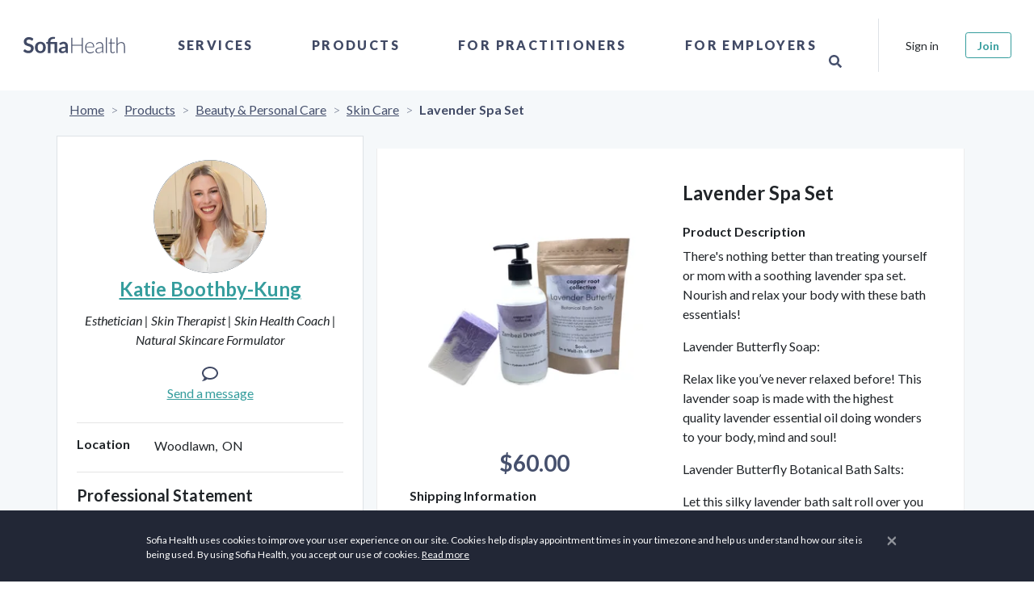

--- FILE ---
content_type: text/html; charset=utf-8
request_url: https://sofiahealth.com/products/view/lavender-spa-set/
body_size: 23942
content:




<!doctype html>
<html lang="en">
<head>
	<meta name="description" content="There&#x27;s nothing better than treating yourself or mom with a soothing lavender spa set. Nourish and relax your body with these bath essentials!

Lavender Butte">
	<title>Beauty &amp; Personal Care | Lavender Spa Set | Sofia Health</title>
	

	

	<script>
		if (window.location.hostname === 'localhost') {
			window['ga-disable-GTM-PM4X5MR'] = true; // disable on localhost
		}
		(function(w,d,s,l,i){w[l]=w[l]||[];w[l].push({'gtm.start':
				new Date().getTime(),event:'gtm.js'});var f=d.getElementsByTagName(s)[0],
			j=d.createElement(s),dl=l!='dataLayer'?'&l='+l:'';j.async=true;j.src=
			'https://www.googletagmanager.com/gtm.js?id='+i+dl;f.parentNode.insertBefore(j,f);
		})(window,document,'script','dataLayer','GTM-PM4X5MR');
	</script>
	<meta charset="utf-8">
	<meta http-equiv="X-UA-Compatible" content="IE=edge">
	<meta name="viewport" content="width=device-width, initial-scale=1, shrink-to-fit=no">

<meta name="author" content="Sofia Health">
<meta name="msapplication-TileColor" content="#ffffff">
<meta name="msapplication-TileImage" content="/ms-icon-144x144.png">
<meta name="theme-color" content="#414964">


<link rel="canonical" href="https://sofiahealth.com/products/view/lavender-spa-set/" />
<link rel="manifest" href="/static/dist/manifest.json">

<!-- Favicons-->
<link rel="apple-touch-icon" sizes="57x57" href="/static/fav/apple-icon-57x57.png">
<link rel="apple-touch-icon" sizes="60x60" href="/static/fav/apple-icon-60x60.png">
<link rel="apple-touch-icon" sizes="72x72" href="/static/fav/apple-icon-72x72.png">
<link rel="apple-touch-icon" sizes="76x76" href="/static/fav/apple-icon-76x76.png">
<link rel="apple-touch-icon" sizes="114x114" href="/static/fav/apple-icon-114x114.png">
<link rel="apple-touch-icon" sizes="120x120" href="/static/fav/apple-icon-120x120.png">
<link rel="apple-touch-icon" sizes="144x144" href="/static/fav/apple-icon-144x144.png">
<link rel="apple-touch-icon" sizes="152x152" href="/static/fav/apple-icon-152x152.png">
<link rel="apple-touch-icon" sizes="180x180" href="/static/fav/apple-icon-180x180.png">
<link rel="icon" type="image/png" sizes="192x192" href="/static/fav/android-icon-192x192.png">
<link rel="icon" type="image/png" sizes="32x32" href="/static/fav/favicon-32x32.png">
<link rel="icon" type="image/png" sizes="96x96" href="/static/fav/favicon-96x96.png">
<link rel="icon" type="image/png" sizes="16x16" href="/static/fav/favicon-16x16.png">
<link rel="icon" type="image/x-icon" href="/static/fav/favicon.ico">

<!-- GOOGLE WEB FONT -->
<link rel="preconnect" href="https://fonts.googleapis.com">
<link rel="preconnect" href="https://fonts.gstatic.com" crossorigin>
<link href="https://fonts.googleapis.com/css?family=Poppins:300,400,500,600,700,800|Lato:ital,wght@0,100;0,300;0,400;0,700;0,900;1,400;1,700|PT+Serif:ital,wght@1,400;1,700|Lora:ital,wght@1,400;1,500;1,600&display=swap" rel="stylesheet" />

<meta name="viewport" content="width=device-width,initial-scale=1">

<!-- BASE CSS -->
<link rel="stylesheet" href="/static/dist/css/app.css?v=1.1" />

<link rel="stylesheet" href="/static/css/icon_fonts/css/all_icons_min.css" />

<!-- Font Awesome -->
<link rel="stylesheet" href="https://use.fontawesome.com/releases/v5.15.4/css/all.css" />


	<!-- Open Graph -->
	
	<meta property="og:title" content="Beauty &amp; Personal Care | Lavender Spa Set | Sofia Health" />
	<meta property="og:description" content="There&#x27;s nothing better than treating yourself or mom with a soothing lavender spa set. Nourish and relax your body with these bath essentials!

Lavender Butte" />
	<meta property="og:type" content="website" />
	<meta property="og:url" content="https://sofiahealth.com/products/view/lavender-spa-set/" />
	<meta property="og:image" content="https://sofiahealth.com/static/og_default.webp" />

	
	<link rel="preload" href="https://cdn.jsdelivr.net/npm/swiper@11/swiper-bundle.min.css" as="style" onload="this.onload=null;this.rel='stylesheet'">
	<noscript><link rel="stylesheet" href="https://cdn.jsdelivr.net/npm/swiper@11/swiper-bundle.min.css"></noscript>
</head>


<body>
<!-- Google Tag Manager (noscript) -->
<noscript><iframe src="https://www.googletagmanager.com/ns.html?id=GTM-PM4X5MR" height="0" width="0" style="display:none;visibility:hidden"></iframe></noscript>
<!-- End Google Tag Manager (noscript) -->


		<div id="preloader" data-module="Preloader">
			<div data-loader="circle-side"></div>
		</div>

				
			



<header data-module="Header" class="header">
	<div class="container-fluid p-0">
		<nav class="navbar navbar-expand-lg">

			<a class="navbar-brand" href="/" title="Sofia Health">
				<!--<img src="/static/logo3.png">-->

				<svg version="1.1" xmlns="http://www.w3.org/2000/svg" xmlns:xlink="http://www.w3.org/1999/xlink" x="0px" y="0px" viewBox="0 0 307.8 96.1" style="enable-background:new 0 0 307.8 96.1;" xml:space="preserve">
					<g transform="translate(-294.366 -830.755)">
						<g transform="translate(294.366 830.755)">
							<path d="M49.5,35.7c-0.1,0.3-0.4,0.6-0.7,0.8c-0.3,0.2-0.6,0.3-0.9,0.2c-0.4,0-0.8-0.2-1.2-0.4 c-0.4-0.3-1-0.6-1.6-0.9c-0.7-0.4-1.4-0.7-2.1-0.9c-0.9-0.3-1.9-0.4-2.9-0.4c-0.9,0-1.8,0.1-2.6,0.4c-0.7,0.2-1.3,0.6-1.9,1 c-0.5,0.4-0.9,0.9-1.1,1.5c-0.3,0.6-0.4,1.3-0.4,2c0,0.8,0.2,1.6,0.8,2.3c0.6,0.6,1.2,1.2,2,1.6c0.9,0.5,1.9,0.8,2.9,1.1 c1.1,0.3,2.2,0.7,3.3,1.1c1.1,0.4,2.2,0.8,3.3,1.3c1,0.5,2,1.1,2.9,1.9c0.9,0.8,1.5,1.8,2,2.8c0.5,1.1,0.8,2.5,0.8,4.1 c0,1.7-0.3,3.3-0.9,4.9c-0.6,1.5-1.5,2.9-2.6,4c-1.2,1.2-2.6,2.1-4.2,2.7c-1.8,0.7-3.8,1-5.7,1c-1.2,0-2.4-0.1-3.6-0.4 c-1.2-0.2-2.3-0.6-3.4-1c-1.1-0.4-2.1-1-3.1-1.6c-0.9-0.6-1.8-1.3-2.6-2.1l2.1-3.5c0.2-0.3,0.4-0.5,0.7-0.6 c0.3-0.2,0.6-0.3,0.9-0.3c0.5,0,1,0.2,1.4,0.5c0.5,0.4,1.1,0.8,1.8,1.2c0.8,0.5,1.6,0.9,2.5,1.2c1.1,0.4,2.3,0.6,3.4,0.5 c2.1,0,3.6-0.5,4.8-1.5c1.1-1,1.7-2.4,1.7-4.2c0-0.9-0.2-1.8-0.8-2.5c-0.6-0.7-1.2-1.2-2-1.6c-0.9-0.5-1.9-0.8-2.9-1.1 c-1.1-0.3-2.2-0.6-3.3-1c-1.1-0.4-2.2-0.8-3.3-1.3c-1.1-0.5-2-1.1-2.9-2c-0.9-0.9-1.6-1.9-2-3c-0.5-1.2-0.8-2.7-0.8-4.5 c0-2.9,1.2-5.7,3.3-7.7c1.2-1.1,2.5-1.9,4-2.5c1.7-0.6,3.5-1,5.4-0.9c2.2,0,4.3,0.3,6.3,1.1c1.8,0.7,3.5,1.7,4.9,3L49.5,35.7z"/>
							<path d="M68.8,39.5c1.9,0,3.8,0.3,5.6,1c1.6,0.6,3.1,1.6,4.3,2.8c1.2,1.3,2.1,2.8,2.7,4.4c1.3,3.8,1.3,7.9,0,11.7 c-0.6,1.7-1.5,3.2-2.7,4.5c-1.2,1.2-2.7,2.2-4.3,2.8c-3.6,1.3-7.6,1.3-11.2,0c-1.6-0.6-3.1-1.6-4.3-2.8c-1.2-1.3-2.2-2.8-2.8-4.5 c-1.3-3.8-1.3-7.9,0-11.7c0.6-1.7,1.5-3.2,2.8-4.4c1.2-1.2,2.7-2.2,4.3-2.8C65,39.8,66.9,39.5,68.8,39.5z M68.8,62.7 c2.3,0,4-0.8,5.1-2.3c1.1-1.5,1.6-3.8,1.6-6.7c0-3-0.5-5.2-1.6-6.8c-1.1-1.6-2.8-2.3-5.1-2.3c-2.3,0-4,0.8-5.1,2.3 c-1.1,1.6-1.7,3.8-1.7,6.8c0,2.9,0.6,5.2,1.7,6.7C64.8,61.9,66.5,62.7,68.8,62.7z"/>
							<path d="M87.6,67.4V44.9l-2.4-0.4c-0.5-0.1-0.9-0.2-1.2-0.5c-0.3-0.3-0.5-0.7-0.5-1.1v-2.7h4.1v-0.9 c0-1.6,0.3-3.2,0.8-4.7c0.5-1.4,1.4-2.7,2.5-3.7c1.2-1.1,2.7-2,4.3-2.5c1.7-0.6,3.7-0.9,6.1-0.9c0.8,0,1.5,0,2.3,0.1 c0.7,0.1,1.4,0.2,2,0.4l-0.2,3.4c0,0.4-0.3,0.7-0.7,0.7c-0.5,0.1-1,0.1-1.5,0.1c-1.5,0-2.9,0.1-4.3,0.5c-1,0.2-2,0.7-2.8,1.3 c-0.7,0.6-1.3,1.4-1.6,2.2c-0.3,1-0.5,2.1-0.5,3.1v0.7h17v27.2h-6.6V44.9H94.2v22.5H87.6z"/>
							<path d="M137.9,67.4h-3c-0.5,0-1-0.1-1.5-0.3c-0.4-0.2-0.6-0.6-0.8-1.1l-0.6-2c-0.6,0.6-1.3,1.1-2,1.6 c-0.7,0.5-1.3,0.9-2.1,1.2c-0.7,0.3-1.5,0.6-2.3,0.7c-0.9,0.2-1.8,0.2-2.7,0.2c-1.1,0-2.2-0.1-3.2-0.5c-0.9-0.3-1.8-0.8-2.5-1.4 c-0.7-0.6-1.3-1.4-1.6-2.3c-0.4-1-0.6-2.1-0.6-3.2c0-1.1,0.3-2.1,0.8-3.1c0.5-1,1.4-1.9,2.7-2.7c1.3-0.8,3-1.5,5.1-2 c2.1-0.5,4.7-0.8,7.8-0.8v-1.6c0-1.9-0.4-3.2-1.2-4.1c-0.8-0.9-1.9-1.3-3.4-1.3c-0.9,0-1.8,0.1-2.7,0.4c-0.6,0.2-1.3,0.5-1.9,0.8 c-0.5,0.3-1,0.6-1.5,0.8c-0.4,0.3-1,0.4-1.5,0.4c-0.4,0-0.8-0.1-1.1-0.3c-0.3-0.2-0.6-0.5-0.8-0.9l-1.2-2.1 c3.2-2.9,7-4.3,11.4-4.3c1.5,0,2.9,0.2,4.3,0.8c1.2,0.5,2.3,1.2,3.2,2.2c0.9,1,1.6,2.1,2,3.4c0.5,1.4,0.7,2.8,0.7,4.3L137.9,67.4z M125.1,63.3c0.6,0,1.3-0.1,1.9-0.2c0.6-0.1,1.1-0.3,1.6-0.6c0.5-0.3,1-0.6,1.5-0.9c0.5-0.4,1-0.8,1.4-1.3v-4.6 c-1.6,0-3.2,0.1-4.8,0.4c-1.1,0.2-2.1,0.5-3.1,0.9c-0.7,0.3-1.2,0.7-1.7,1.3c-0.3,0.5-0.5,1.1-0.5,1.6c0,1.2,0.3,2,1,2.5 C123.1,63,124,63.3,125.1,63.3L125.1,63.3z"/>
						</g>
						<g transform="translate(804.332 834.719)">
							<path d="M-334.6,63.4h-2.8V45.3h-23.7v18.1h-2.8V25.6h2.8v17.7h23.7V25.6h2.8V63.4z"/>
							<path d="M-316.8,36.4c1.4,0,2.8,0.2,4.2,0.8c1.3,0.5,2.4,1.3,3.3,2.3c1,1.1,1.7,2.3,2.2,3.7c0.6,1.6,0.8,3.3,0.8,5 c0,0.3,0,0.6-0.2,0.8c-0.1,0.2-0.3,0.2-0.5,0.2h-19.2v0.5c0,1.8,0.2,3.6,0.7,5.3c0.4,1.4,1.1,2.7,2,3.8c0.8,1,1.9,1.8,3.1,2.3 c1.3,0.5,2.7,0.8,4.1,0.8c1.2,0,2.3-0.1,3.5-0.4c0.9-0.2,1.7-0.6,2.5-1c0.6-0.3,1.1-0.6,1.6-1c0.4-0.3,0.7-0.4,0.9-0.4 c0.2,0,0.4,0.1,0.5,0.3l0.7,0.9c-0.5,0.6-1.1,1.1-1.7,1.5c-0.7,0.5-1.5,0.9-2.4,1.2c-0.9,0.3-1.8,0.6-2.8,0.8c-1,0.2-2,0.3-3,0.3 c-1.7,0-3.4-0.3-5-0.9c-1.5-0.6-2.8-1.6-3.9-2.8c-1.1-1.3-2-2.8-2.5-4.5c-0.6-1.9-0.9-4-0.9-6c0-1.8,0.3-3.6,0.8-5.3 c0.5-1.5,1.3-3,2.4-4.2c1-1.2,2.3-2.1,3.8-2.7C-320.2,36.7-318.5,36.3-316.8,36.4z M-316.7,38.3c-1.3,0-2.5,0.2-3.7,0.6 c-1.1,0.4-2,1-2.8,1.8c-0.8,0.8-1.5,1.8-1.9,2.9c-0.5,1.2-0.8,2.5-1,3.8h17.5c0-1.3-0.2-2.6-0.6-3.8c-0.4-1.1-0.9-2-1.7-2.9 c-0.7-0.8-1.6-1.4-2.6-1.8C-314.5,38.5-315.6,38.3-316.7,38.3L-316.7,38.3z"/>
							<path d="M-284.6,63.4c-0.5,0-0.9-0.3-1-0.7l-0.4-3.4c-0.7,0.7-1.4,1.3-2.2,1.9c-0.7,0.6-1.5,1-2.3,1.4 c-0.8,0.4-1.7,0.7-2.5,0.9c-1,0.2-2,0.3-3,0.3c-0.9,0-1.8-0.1-2.6-0.4c-0.8-0.3-1.6-0.7-2.3-1.2c-0.7-0.6-1.2-1.3-1.6-2.1 c-0.4-1-0.6-2-0.6-3.1c0-1.1,0.3-2.2,1-3.1c0.6-1,1.6-1.8,3-2.5c1.4-0.7,3.1-1.3,5.3-1.7c2.6-0.5,5.1-0.7,7.7-0.7v-2.8 c0-2.5-0.5-4.4-1.6-5.7c-1.1-1.3-2.6-2-4.7-2c-1.1,0-2.2,0.2-3.3,0.5c-0.8,0.3-1.6,0.7-2.3,1.2c-0.5,0.4-1,0.8-1.5,1.2 c-0.4,0.4-0.7,0.5-1,0.5c-0.3,0-0.7-0.2-0.8-0.5l-0.5-0.8c1.3-1.3,2.8-2.4,4.4-3.2c1.6-0.7,3.4-1.1,5.2-1.1c1.3,0,2.6,0.2,3.7,0.7 c1,0.4,1.9,1.1,2.7,2c0.7,0.9,1.3,2,1.6,3.1c0.4,1.3,0.6,2.7,0.5,4v17.3L-284.6,63.4z M-295.3,62c1,0,1.9-0.1,2.8-0.3 c0.8-0.2,1.6-0.5,2.4-0.9c0.7-0.4,1.4-0.9,2.1-1.4c0.6-0.6,1.3-1.1,1.9-1.8v-6.9c-2.2,0-4.4,0.2-6.5,0.6c-1.6,0.2-3.1,0.7-4.5,1.3 c-1.2,0.5-2.1,1.2-2.6,1.9c-0.6,0.7-0.9,1.6-0.8,2.5c0,0.8,0.1,1.6,0.4,2.3c0.5,1.2,1.6,2.2,2.8,2.5C-296.7,61.9-296,62-295.3,62 L-295.3,62z"/>
							<path d="M-274.4,24.5v38.9h-2.5V24.5H-274.4z"/>
							<path d="M-259.9,63.8c-1.8,0-3.2-0.5-4.2-1.5c-1-1-1.5-2.5-1.5-4.6V39.5h-3.8c-0.2,0-0.3,0-0.5-0.2 c-0.1-0.1-0.2-0.3-0.2-0.5v-1l4.5-0.3l0.6-9.5c0-0.2,0.1-0.3,0.2-0.4c0.1-0.1,0.3-0.2,0.5-0.2h1.2v10.2h8.4v1.9h-8.4v18.1 c0,0.6,0.1,1.3,0.3,1.9c0.2,0.5,0.4,0.9,0.8,1.3c0.3,0.3,0.7,0.6,1.2,0.7c0.5,0.2,1,0.2,1.4,0.2c0.6,0,1.1-0.1,1.7-0.3 c0.4-0.2,0.8-0.4,1.2-0.6c0.3-0.2,0.6-0.4,0.8-0.6c0.1-0.1,0.3-0.2,0.5-0.3c0.2,0,0.3,0.1,0.4,0.3l0.7,1.1 c-0.7,0.8-1.6,1.4-2.6,1.8C-257.7,63.6-258.8,63.8-259.9,63.8z"/>
							<path d="M-250.2,63.4V24.5h2.5v16.8c1.2-1.5,2.6-2.7,4.2-3.6c1.6-0.9,3.5-1.4,5.3-1.4c1.3,0,2.6,0.2,3.9,0.7 c1.1,0.4,2,1.1,2.8,2c0.8,0.9,1.3,2,1.7,3.2c0.4,1.4,0.6,2.8,0.6,4.2v17h-2.5v-17c0-2.5-0.6-4.5-1.7-5.9c-1.1-1.4-2.9-2.1-5.2-2.1 c-1.7,0-3.4,0.5-4.9,1.4c-1.6,1-2.9,2.2-4,3.7v20L-250.2,63.4z"/>
						</g>
					</g>
				</svg>
			</a>

			<div class="collapse navbar-collapse" id="navbar-content">
				<ul class="nav navbar-nav align-items-center h-100 mx-auto">
					
					<li class="nav-item dropdown">
						<a class="nav-link" data-toggle="dropdown" href="javascript:void(0);">Services</a>
						<div class="dropdown-menu" id="collapseServices">
							<div class="row">
								<div class="col-lg-4">
									<div class="mr-5 d-none d-lg-block">
										<h2 class="heading-2">Services</h2>
										<div class="nav-menu-description">
											

<p>Take control of your health — our network of care brings hundreds of professionals together to offer the physical, mental, emotional, and spiritual health care you deserve.</p>
										</div>
										<p>
											<a href="/service/">Browse All Service Categories</a>
										</p>
									</div>
								</div>
								<div class="col-lg-6 px-0 position-relative">
									<ul class="nav flex-column">
										
										<li class="nav-item dropdown-submenu">
											<a class="nav-link" href="javascript:void(0);" data-toggle="dropdown">
												Coaching
											</a>
											<div class="dropdown-menu">
												<h3 class="heading-3 d-none d-lg-block">Coaching</h3>
												<ul class="nav">
													
													<li class="nav-item">
														<a class="nav-link" href="/service/coaching/health-wellness-coaching/">Health &amp; Wellness</a>
													</li>
													
													<li class="nav-item">
														<a class="nav-link" href="/service/coaching/life-coach/">Life</a>
													</li>
													
													<li class="nav-item">
														<a class="nav-link" href="/service/coaching/Mindset/">Mindset</a>
													</li>
													
													<li class="nav-item">
														<a class="nav-link" href="/service/coaching/personal-coach/">Personal</a>
													</li>
													
													<li class="nav-item">
														<a class="nav-link" href="/service/coaching/relationship-coaching/">Relationship</a>
													</li>
													
													<li class="nav-item">
														<a class="nav-link" href="/service/coaching/spiritual-religious-coaching/">Spiritual &amp; Religious</a>
													</li>
													
												</ul>
												<hr class="my-3" />
												<a href="/service/coaching/">Browse Coaching Subcategories</a>
											</div>
										</li>
										
										<li class="nav-item dropdown-submenu">
											<a class="nav-link" href="javascript:void(0);" data-toggle="dropdown">
												Conception &amp; Pregnancy
											</a>
											<div class="dropdown-menu">
												<h3 class="heading-3 d-none d-lg-block">Conception &amp; Pregnancy</h3>
												<ul class="nav">
													
													<li class="nav-item">
														<a class="nav-link" href="/service/conception-and-pregnancy-classes/birthing-tools-support/">Birthing Methods &amp; Support</a>
													</li>
													
													<li class="nav-item">
														<a class="nav-link" href="/service/conception-and-pregnancy-classes/lactation-counseling/">Lactation Counseling</a>
													</li>
													
													<li class="nav-item">
														<a class="nav-link" href="/service/conception-and-pregnancy-classes/birth-classes/">Live Classes</a>
													</li>
													
													<li class="nav-item">
														<a class="nav-link" href="/service/conception-and-pregnancy-classes/postpartum-care/">Postpartum Care</a>
													</li>
													
													<li class="nav-item">
														<a class="nav-link" href="/service/conception-and-pregnancy-classes/prenatal-care/">Prenatal Care</a>
													</li>
													
													<li class="nav-item">
														<a class="nav-link" href="/service/conception-and-pregnancy-classes/ttc-trying-to-conceive/">TTC: Trying to Conceive</a>
													</li>
													
												</ul>
												<hr class="my-3" />
												<a href="/service/conception-and-pregnancy-classes/">Browse Conception &amp; Pregnancy Subcategories</a>
											</div>
										</li>
										
										<li class="nav-item dropdown-submenu">
											<a class="nav-link" href="javascript:void(0);" data-toggle="dropdown">
												Fitness
											</a>
											<div class="dropdown-menu">
												<h3 class="heading-3 d-none d-lg-block">Fitness</h3>
												<ul class="nav">
													
													<li class="nav-item">
														<a class="nav-link" href="/service/fitness/fitness-classes/">Fitness Classes</a>
													</li>
													
													<li class="nav-item">
														<a class="nav-link" href="/service/fitness/performance-coaching/">Performance Coaching</a>
													</li>
													
													<li class="nav-item">
														<a class="nav-link" href="/service/fitness/recovery/">Recovery</a>
													</li>
													
													<li class="nav-item">
														<a class="nav-link" href="/service/fitness/sports-nutrition/">Sports Nutrition</a>
													</li>
													
												</ul>
												<hr class="my-3" />
												<a href="/service/fitness/">Browse Fitness Subcategories</a>
											</div>
										</li>
										
										<li class="nav-item dropdown-submenu">
											<a class="nav-link" href="javascript:void(0);" data-toggle="dropdown">
												Hair &amp; Skin Care
											</a>
											<div class="dropdown-menu">
												<h3 class="heading-3 d-none d-lg-block">Hair &amp; Skin Care</h3>
												<ul class="nav">
													
													<li class="nav-item">
														<a class="nav-link" href="/service/beauty/body/">Body</a>
													</li>
													
													<li class="nav-item">
														<a class="nav-link" href="/service/beauty/face/">Face</a>
													</li>
													
													<li class="nav-item">
														<a class="nav-link" href="/service/beauty/hair/">Hair</a>
													</li>
													
													<li class="nav-item">
														<a class="nav-link" href="/service/beauty/skin/">Skin</a>
													</li>
													
												</ul>
												<hr class="my-3" />
												<a href="/service/beauty/">Browse Hair &amp; Skin Care Subcategories</a>
											</div>
										</li>
										
										<li class="nav-item dropdown-submenu">
											<a class="nav-link" href="javascript:void(0);" data-toggle="dropdown">
												Healing
											</a>
											<div class="dropdown-menu">
												<h3 class="heading-3 d-none d-lg-block">Healing</h3>
												<ul class="nav">
													
													<li class="nav-item">
														<a class="nav-link" href="/service/healing/acupuncture/">Acupuncture</a>
													</li>
													
													<li class="nav-item">
														<a class="nav-link" href="/service/healing/aromatherapy/">Aromatherapy</a>
													</li>
													
													<li class="nav-item">
														<a class="nav-link" href="/service/healing/astrology/">Astrology</a>
													</li>
													
													<li class="nav-item">
														<a class="nav-link" href="/service/healing/ayurveda/">Ayurveda</a>
													</li>
													
													<li class="nav-item">
														<a class="nav-link" href="/service/healing/chakra-healing/">Chakra Healing</a>
													</li>
													
													<li class="nav-item">
														<a class="nav-link" href="/service/healing/crystal-healing/">Crystal Healing</a>
													</li>
													
													<li class="nav-item">
														<a class="nav-link" href="/service/healing/energy-healing/">Energy Healing</a>
													</li>
													
													<li class="nav-item">
														<a class="nav-link" href="/service/healing/healers/">Healers</a>
													</li>
													
													<li class="nav-item">
														<a class="nav-link" href="/service/healing/herbology/">Herbology</a>
													</li>
													
													<li class="nav-item">
														<a class="nav-link" href="/service/healing/human-design/">Human Design</a>
													</li>
													
													<li class="nav-item">
														<a class="nav-link" href="/service/healing/meditation/">Meditation</a>
													</li>
													
													<li class="nav-item">
														<a class="nav-link" href="/service/healing/reiki/">Reiki</a>
													</li>
													
													<li class="nav-item">
														<a class="nav-link" href="/service/healing/sound-healing/">Sound Healing</a>
													</li>
													
												</ul>
												<hr class="my-3" />
												<a href="/service/healing/">Browse Healing Subcategories</a>
											</div>
										</li>
										
										<li class="nav-item dropdown-submenu">
											<a class="nav-link" href="javascript:void(0);" data-toggle="dropdown">
												Health
											</a>
											<div class="dropdown-menu">
												<h3 class="heading-3 d-none d-lg-block">Health</h3>
												<ul class="nav">
													
													<li class="nav-item">
														<a class="nav-link" href="/service/health/digestive-health/">Gut Health</a>
													</li>
													
													<li class="nav-item">
														<a class="nav-link" href="/service/health/heart-health/">Heart Health</a>
													</li>
													
													<li class="nav-item">
														<a class="nav-link" href="/service/health/endocrine-hormone-health-care/">Hormone Health</a>
													</li>
													
													<li class="nav-item">
														<a class="nav-link" href="/service/health/immune-system-health/">Immune Health</a>
													</li>
													
													<li class="nav-item">
														<a class="nav-link" href="/service/health/kidney-health/">Kidney Health</a>
													</li>
													
													<li class="nav-item">
														<a class="nav-link" href="/service/health/respiratory-lung-health/">Lung Health</a>
													</li>
													
													<li class="nav-item">
														<a class="nav-link" href="/service/health/reproductive-health/">Reproductive Health</a>
													</li>
													
												</ul>
												<hr class="my-3" />
												<a href="/service/health/">Browse Health Subcategories</a>
											</div>
										</li>
										
										<li class="nav-item dropdown-submenu">
											<a class="nav-link" href="javascript:void(0);" data-toggle="dropdown">
												Mental Health
											</a>
											<div class="dropdown-menu">
												<h3 class="heading-3 d-none d-lg-block">Mental Health</h3>
												<ul class="nav">
													
													<li class="nav-item">
														<a class="nav-link" href="/service/mental-wellness/anxiety/">Anxiety</a>
													</li>
													
													<li class="nav-item">
														<a class="nav-link" href="/service/mental-wellness/counseling/">Counseling</a>
													</li>
													
													<li class="nav-item">
														<a class="nav-link" href="/service/mental-wellness/depression/">Depression</a>
													</li>
													
													<li class="nav-item">
														<a class="nav-link" href="/service/mental-wellness/emotional-pain/">Emotional Pain</a>
													</li>
													
													<li class="nav-item">
														<a class="nav-link" href="/service/mental-wellness/fatigue/">Fatigue</a>
													</li>
													
													<li class="nav-item">
														<a class="nav-link" href="/service/mental-wellness/grief/">Grief</a>
													</li>
													
													<li class="nav-item">
														<a class="nav-link" href="/service/mental-wellness/live-classes/">Live Classes</a>
													</li>
													
													<li class="nav-item">
														<a class="nav-link" href="/service/mental-wellness/sleep/">Sleep Hygiene</a>
													</li>
													
													<li class="nav-item">
														<a class="nav-link" href="/service/mental-wellness/stress/">Stress</a>
													</li>
													
													<li class="nav-item">
														<a class="nav-link" href="/service/mental-wellness/weight/">Weight</a>
													</li>
													
												</ul>
												<hr class="my-3" />
												<a href="/service/mental-wellness/">Browse Mental Health Subcategories</a>
											</div>
										</li>
										
										<li class="nav-item dropdown-submenu">
											<a class="nav-link" href="javascript:void(0);" data-toggle="dropdown">
												Nutrition
											</a>
											<div class="dropdown-menu">
												<h3 class="heading-3 d-none d-lg-block">Nutrition</h3>
												<ul class="nav">
													
													<li class="nav-item">
														<a class="nav-link" href="/service/nutrition/counseling/">Counseling</a>
													</li>
													
													<li class="nav-item">
														<a class="nav-link" href="/service/nutrition/detox/">Detox</a>
													</li>
													
													<li class="nav-item">
														<a class="nav-link" href="/service/nutrition/diet-analysis/">Diet Analysis</a>
													</li>
													
													<li class="nav-item">
														<a class="nav-link" href="/service/nutrition/eating-disorder/">Disordered Eating</a>
													</li>
													
													<li class="nav-item">
														<a class="nav-link" href="/service/nutrition/food-allergies/">Food Allergies</a>
													</li>
													
													<li class="nav-item">
														<a class="nav-link" href="/service/nutrition/hormones/">Hormones</a>
													</li>
													
													<li class="nav-item">
														<a class="nav-link" href="/service/nutrition/meal-plans/">Meal Plans</a>
													</li>
													
													<li class="nav-item">
														<a class="nav-link" href="/service/nutrition/pantry-makeover/">Pantry Makeover</a>
													</li>
													
													<li class="nav-item">
														<a class="nav-link" href="/service/nutrition/personal-chef/">Personal Chef</a>
													</li>
													
													<li class="nav-item">
														<a class="nav-link" href="/service/nutrition/special-diets/">Special Diets</a>
													</li>
													
													<li class="nav-item">
														<a class="nav-link" href="/service/nutrition/testing/">Testing</a>
													</li>
													
													<li class="nav-item">
														<a class="nav-link" href="/service/nutrition/weight/">Weight Loss</a>
													</li>
													
												</ul>
												<hr class="my-3" />
												<a href="/service/nutrition/">Browse Nutrition Subcategories</a>
											</div>
										</li>
										
										<li class="nav-item dropdown-submenu">
											<a class="nav-link" href="javascript:void(0);" data-toggle="dropdown">
												Pet Health
											</a>
											<div class="dropdown-menu">
												<h3 class="heading-3 d-none d-lg-block">Pet Health</h3>
												<ul class="nav">
													
													<li class="nav-item">
														<a class="nav-link" href="/service/pet-health-care/herbs-your-pets/">Herbs for Your Pets</a>
													</li>
													
													<li class="nav-item">
														<a class="nav-link" href="/service/pet-health-care/pet-aromatherapy/">Pet Aromatherapy</a>
													</li>
													
													<li class="nav-item">
														<a class="nav-link" href="/service/pet-health-care/pet-nutrition/">Pet Nutrition</a>
													</li>
													
												</ul>
												<hr class="my-3" />
												<a href="/service/pet-health-care/">Browse Pet Health Subcategories</a>
											</div>
										</li>
										
										<li class="nav-item dropdown-submenu">
											<a class="nav-link" href="javascript:void(0);" data-toggle="dropdown">
												Teen &amp; Young Adult
											</a>
											<div class="dropdown-menu">
												<h3 class="heading-3 d-none d-lg-block">Teen &amp; Young Adult</h3>
												<ul class="nav">
													
													<li class="nav-item">
														<a class="nav-link" href="/service/teen-services/teen-counseling/">Teen Counseling</a>
													</li>
													
													<li class="nav-item">
														<a class="nav-link" href="/service/teen-services/teen-health/">Teen Health</a>
													</li>
													
													<li class="nav-item">
														<a class="nav-link" href="/service/teen-services/teen-nutrition/">Teen Nutrition</a>
													</li>
													
													<li class="nav-item">
														<a class="nav-link" href="/service/teen-services/teen-wellness/">Teen Wellness</a>
													</li>
													
												</ul>
												<hr class="my-3" />
												<a href="/service/teen-services/">Browse Teen &amp; Young Adult Subcategories</a>
											</div>
										</li>
										
										<li class="d-lg-none p-4">
											<a href="/service/">Browse All Service Categories</a>
										</li>
									</ul>
								</div>
							</div>
						</div>
					</li>
					<li class="nav-item dropdown">
						<a class="nav-link" data-toggle="dropdown" href="javascript:void(0);">Products</a>
						<div class="dropdown-menu collapse">
							<div class="row">
								<div class="col-lg-4">
									<div class="mr-5 d-none d-lg-block">
										<h2 class="heading-2">
											Products
										</h2>
										<div class="nav-menu-description">
											

<p>Discover new and unique products from doctors, pharmacists, and other professionals to support your health and wellness needs.</p>

<p>From hormone health to cardiometabolic testing, organic products for the home, and more, you can find products that allow you to take control of your health.</p>
										</div>
										<p>
											<a href="/products/categories">Browse All Product Categories</a>
										</p>
									</div>
								</div>
								<div class="col-lg-6 px-0 position-relative">
									<ul class="nav flex-column">
										
										<li class="nav-item dropdown-submenu">
											<a class="nav-link" href="#" href0="/products/home-test-kits/" data-toggle="dropdown" data-category>
												At-Home Test Kits
											</a>
											<div class="dropdown-menu" id="collapse-33">
												<h3 class="heading-3 d-none d-lg-block">
													At-Home Test Kits
												</h3>

												<ul class="nav">
													
													<li class="nav-item">
														<a class="nav-link" href="/products/home-test-kits/autoimmune-tests/">
															Autoimmune Tests
														</a>
													</li>
													
													<li class="nav-item">
														<a class="nav-link" href="/products/home-test-kits/cardiometabolic-tests/">
															Cardiometabolic Tests
														</a>
													</li>
													
													<li class="nav-item">
														<a class="nav-link" href="/products/home-test-kits/food-sensitivity-tests/">
															Food Sensitivity Tests
														</a>
													</li>
													
													<li class="nav-item">
														<a class="nav-link" href="/products/home-test-kits/genetic-test-kits/">
															Genetic Tests
														</a>
													</li>
													
													<li class="nav-item">
														<a class="nav-link" href="/products/home-test-kits/hormone-tests/">
															Hormone Tests
														</a>
													</li>
													
													<li class="nav-item">
														<a class="nav-link" href="/products/home-test-kits/mens-health/">
															Men&#x27;s Health Tests
														</a>
													</li>
													
													<li class="nav-item">
														<a class="nav-link" href="/products/home-test-kits/sex-health/">
															Sex Health
														</a>
													</li>
													
													<li class="nav-item">
														<a class="nav-link" href="/products/home-test-kits/womens-health/">
															Women&#x27;s Health Tests
														</a>
													</li>
													
												</ul>
												<hr class="my-3" />
												<a href="/products/home-test-kits/">Browse At-Home Test Kits Subcategories</a>
											</div>
										</li>
										
										<li class="nav-item dropdown-submenu">
											<a class="nav-link" href="#" href0="/products/baby-child-care-products/" data-toggle="dropdown" data-category>
												Baby &amp; Child Care
											</a>
											<div class="dropdown-menu" id="collapse-25">
												<h3 class="heading-3 d-none d-lg-block">
													Baby &amp; Child Care
												</h3>

												<ul class="nav">
													
													<li class="nav-item">
														<a class="nav-link" href="/products/baby-child-care-products/baby-care/">
															Baby &amp; Child Products
														</a>
													</li>
													
												</ul>
												<hr class="my-3" />
												<a href="/products/baby-child-care-products/">Browse Baby &amp; Child Care Subcategories</a>
											</div>
										</li>
										
										<li class="nav-item dropdown-submenu">
											<a class="nav-link" href="#" href0="/products/beauty-personal/" data-toggle="dropdown" data-category>
												Beauty &amp; Personal Care
											</a>
											<div class="dropdown-menu" id="collapse-26">
												<h3 class="heading-3 d-none d-lg-block">
													Beauty &amp; Personal Care
												</h3>

												<ul class="nav">
													
													<li class="nav-item">
														<a class="nav-link" href="/products/beauty-personal/bathing-salts/">
															Bath Salts
														</a>
													</li>
													
													<li class="nav-item">
														<a class="nav-link" href="/products/beauty-personal/cosmetics/">
															Cosmetics
														</a>
													</li>
													
													<li class="nav-item">
														<a class="nav-link" href="/products/beauty-personal/essential-oils/">
															Essential Oils
														</a>
													</li>
													
													<li class="nav-item">
														<a class="nav-link" href="/products/beauty-personal/hair-care/">
															Hair Care
														</a>
													</li>
													
													<li class="nav-item">
														<a class="nav-link" href="/products/beauty-personal/hydrosols/">
															Hydrosols
														</a>
													</li>
													
													<li class="nav-item">
														<a class="nav-link" href="/products/beauty-personal/mood-mists/">
															Mood Mists
														</a>
													</li>
													
													<li class="nav-item">
														<a class="nav-link" href="/products/beauty-personal/sexual-wellness/">
															Sexual Wellness
														</a>
													</li>
													
													<li class="nav-item">
														<a class="nav-link" href="/products/beauty-personal/skin-care-products/">
															Skin Care
														</a>
													</li>
													
													<li class="nav-item">
														<a class="nav-link" href="/products/beauty-personal/soaps/">
															Soaps
														</a>
													</li>
													
												</ul>
												<hr class="my-3" />
												<a href="/products/beauty-personal/">Browse Beauty &amp; Personal Care Subcategories</a>
											</div>
										</li>
										
										<li class="nav-item dropdown-submenu">
											<a class="nav-link" href="#" href0="/products/clothing/" data-toggle="dropdown" data-category>
												Clothing
											</a>
											<div class="dropdown-menu" id="collapse-36">
												<h3 class="heading-3 d-none d-lg-block">
													Clothing
												</h3>

												<ul class="nav">
													
													<li class="nav-item">
														<a class="nav-link" href="/products/clothing/active-workout/">
															Active &amp; Workout
														</a>
													</li>
													
													<li class="nav-item">
														<a class="nav-link" href="/products/clothing/lingerie-bras-panties-hosiery/">
															Lingerie, Bras, Panties, Hosiery
														</a>
													</li>
													
													<li class="nav-item">
														<a class="nav-link" href="/products/clothing/loungewear/">
															Loungewear
														</a>
													</li>
													
													<li class="nav-item">
														<a class="nav-link" href="/products/clothing/tops-t-shirts/">
															Tops &amp; T-Shirts
														</a>
													</li>
													
												</ul>
												<hr class="my-3" />
												<a href="/products/clothing/">Browse Clothing Subcategories</a>
											</div>
										</li>
										
										<li class="nav-item dropdown-submenu">
											<a class="nav-link" href="#" href0="/products/digital-guides-books/" data-toggle="dropdown" data-category>
												Digital Guides &amp; Books
											</a>
											<div class="dropdown-menu" id="collapse-27">
												<h3 class="heading-3 d-none d-lg-block">
													Digital Guides &amp; Books
												</h3>

												<ul class="nav">
													
													<li class="nav-item">
														<a class="nav-link" href="/products/digital-guides-books/books/">
															Books
														</a>
													</li>
													
													<li class="nav-item">
														<a class="nav-link" href="/products/digital-guides-books/digital-guides/">
															Digital Guides
														</a>
													</li>
													
													<li class="nav-item">
														<a class="nav-link" href="/products/digital-guides-books/recipes/">
															Recipes
														</a>
													</li>
													
												</ul>
												<hr class="my-3" />
												<a href="/products/digital-guides-books/">Browse Digital Guides &amp; Books Subcategories</a>
											</div>
										</li>
										
										<li class="nav-item dropdown-submenu">
											<a class="nav-link" href="#" href0="/products/ear-hearing-care/" data-toggle="dropdown" data-category>
												Ear &amp; Hearing Care
											</a>
											<div class="dropdown-menu" id="collapse-35">
												<h3 class="heading-3 d-none d-lg-block">
													Ear &amp; Hearing Care
												</h3>

												<ul class="nav">
													
													<li class="nav-item">
														<a class="nav-link" href="/products/ear-hearing-care/sound-therapy-apps/">
															Sound Therapy Apps
														</a>
													</li>
													
												</ul>
												<hr class="my-3" />
												<a href="/products/ear-hearing-care/">Browse Ear &amp; Hearing Care Subcategories</a>
											</div>
										</li>
										
										<li class="nav-item dropdown-submenu">
											<a class="nav-link" href="#" href0="/products/food-drinks/" data-toggle="dropdown" data-category>
												Food &amp; Drinks
											</a>
											<div class="dropdown-menu" id="collapse-28">
												<h3 class="heading-3 d-none d-lg-block">
													Food &amp; Drinks
												</h3>

												<ul class="nav">
													
													<li class="nav-item">
														<a class="nav-link" href="/products/food-drinks/coffee-tea/">
															Coffee &amp; Tea
														</a>
													</li>
													
													<li class="nav-item">
														<a class="nav-link" href="/products/food-drinks/herbs-spices/">
															Herbs &amp; Spices
														</a>
													</li>
													
													<li class="nav-item">
														<a class="nav-link" href="/products/food-drinks/snacks/">
															Snacks
														</a>
													</li>
													
													<li class="nav-item">
														<a class="nav-link" href="/products/food-drinks/superfoods-greens/">
															Superfoods &amp; Greens
														</a>
													</li>
													
												</ul>
												<hr class="my-3" />
												<a href="/products/food-drinks/">Browse Food &amp; Drinks Subcategories</a>
											</div>
										</li>
										
										<li class="nav-item dropdown-submenu">
											<a class="nav-link" href="#" href0="/products/health-goals/" data-toggle="dropdown" data-category>
												Health Goals
											</a>
											<div class="dropdown-menu" id="collapse-30">
												<h3 class="heading-3 d-none d-lg-block">
													Health Goals
												</h3>

												<ul class="nav">
													
													<li class="nav-item">
														<a class="nav-link" href="/products/health-goals/bone-support/">
															Bone Support
														</a>
													</li>
													
													<li class="nav-item">
														<a class="nav-link" href="/products/health-goals/cleansing-detox/">
															Cleansing &amp; Detox
														</a>
													</li>
													
													<li class="nav-item">
														<a class="nav-link" href="/products/health-goals/energy-support/">
															Energy Support
														</a>
													</li>
													
													<li class="nav-item">
														<a class="nav-link" href="/products/health-goals/immune-support/">
															Immune Support
														</a>
													</li>
													
													<li class="nav-item">
														<a class="nav-link" href="/products/health-goals/mental-focus/">
															Mental Focus
														</a>
													</li>
													
													<li class="nav-item">
														<a class="nav-link" href="/products/health-goals/mood-support/">
															Mood Support
														</a>
													</li>
													
													<li class="nav-item">
														<a class="nav-link" href="/products/health-goals/vitamins/">
															Vitamins
														</a>
													</li>
													
													<li class="nav-item">
														<a class="nav-link" href="/products/health-goals/weight-management/">
															Weight Management
														</a>
													</li>
													
													<li class="nav-item">
														<a class="nav-link" href="/products/health-goals/womens-health/">
															Women&#x27;s Health
														</a>
													</li>
													
												</ul>
												<hr class="my-3" />
												<a href="/products/health-goals/">Browse Health Goals Subcategories</a>
											</div>
										</li>
										
										<li class="nav-item dropdown-submenu">
											<a class="nav-link" href="#" href0="/products/home-products/" data-toggle="dropdown" data-category>
												Home
											</a>
											<div class="dropdown-menu" id="collapse-29">
												<h3 class="heading-3 d-none d-lg-block">
													Home
												</h3>

												<ul class="nav">
													
													<li class="nav-item">
														<a class="nav-link" href="/products/home-products/candles-Home-Scents/">
															Candles &amp; Home Scents
														</a>
													</li>
													
												</ul>
												<hr class="my-3" />
												<a href="/products/home-products/">Browse Home Subcategories</a>
											</div>
										</li>
										
										<li class="nav-item dropdown-submenu">
											<a class="nav-link" href="#" href0="/products/spiritual-religious/" data-toggle="dropdown" data-category>
												Spiritual &amp; Religious
											</a>
											<div class="dropdown-menu" id="collapse-31">
												<h3 class="heading-3 d-none d-lg-block">
													Spiritual &amp; Religious
												</h3>

												<ul class="nav">
													
													<li class="nav-item">
														<a class="nav-link" href="/products/spiritual-religious/meditation-tools/">
															Meditation Tools
														</a>
													</li>
													
													<li class="nav-item">
														<a class="nav-link" href="/products/spiritual-religious/prayer-beads/">
															Prayer Beads
														</a>
													</li>
													
													<li class="nav-item">
														<a class="nav-link" href="/products/spiritual-religious/reiki-chakras/">
															Reiki &amp; Chakras
														</a>
													</li>
													
												</ul>
												<hr class="my-3" />
												<a href="/products/spiritual-religious/">Browse Spiritual &amp; Religious Subcategories</a>
											</div>
										</li>
										
										<li class="nav-item dropdown-submenu">
											<a class="nav-link" href="#" href0="/products/sports-products/" data-toggle="dropdown" data-category>
												Sports
											</a>
											<div class="dropdown-menu" id="collapse-32">
												<h3 class="heading-3 d-none d-lg-block">
													Sports
												</h3>

												<ul class="nav">
													
													<li class="nav-item">
														<a class="nav-link" href="/products/sports-products/running/">
															Running
														</a>
													</li>
													
													<li class="nav-item">
														<a class="nav-link" href="/products/sports-products/yoga/">
															Yoga
														</a>
													</li>
													
												</ul>
												<hr class="my-3" />
												<a href="/products/sports-products/">Browse Sports Subcategories</a>
											</div>
										</li>
										
										<li class="nav-item dropdown-submenu">
											<a class="nav-link" href="#" href0="/products/vitamins-supplements/" data-toggle="dropdown" data-category>
												Vitamins &amp; Supplements
											</a>
											<div class="dropdown-menu" id="collapse-34">
												<h3 class="heading-3 d-none d-lg-block">
													Vitamins &amp; Supplements
												</h3>

												<ul class="nav">
													
													<li class="nav-item">
														<a class="nav-link" href="/products/vitamins-supplements/herbal-teas-tinctures/">
															Herbal Teas &amp; Tinctures
														</a>
													</li>
													
													<li class="nav-item">
														<a class="nav-link" href="/products/vitamins-supplements/powders/">
															Powders
														</a>
													</li>
													
													<li class="nav-item">
														<a class="nav-link" href="/products/vitamins-supplements/supplements/">
															Supplements
														</a>
													</li>
													
													<li class="nav-item">
														<a class="nav-link" href="/products/vitamins-supplements/vitamins-minerals/">
															Vitamins &amp; Minerals
														</a>
													</li>
													
												</ul>
												<hr class="my-3" />
												<a href="/products/vitamins-supplements/">Browse Vitamins &amp; Supplements Subcategories</a>
											</div>
										</li>
										
										<li class="d-lg-none p-4">
											<a href="/products/categories">Browse All Product Categories</a>
										</li>
									</ul>
								</div>
							</div>
						</div>
					</li>
					

					



					

					<li class="nav-item">
						<a class="nav-link" href="https://sofia-health.com/provider/">For Practitioners</a>
					</li>

					

					<li class="nav-item">
						<a class="nav-link" href="https://employers.sofiahealth.com/" target="_blank" aria-label="Sofia for employers, opens in a new tab">For Employers</a>
					</li>

					

					<li class="d-lg-none w-75 mx-auto my-5">
						<form class="mr-4" method="get" action="/search/">
							<div class="input-group">
								<input type="search" class="form-control" placeholder="Search&hellip;" id="searchBox" name="search_term">
								<div class="input-group-prepend">
									<button type="submit" class="btn btn-sm">
										<svg xmlns="http://www.w3.org/2000/svg" width="16" height="16" viewBox="0 0 24 24">
											<path id="search-solid" d="M23.674,20.75,19,16.077a1.124,1.124,0,0,0-.8-.328h-.764a9.747,9.747,0,1,0-1.688,1.687V18.2a1.124,1.124,0,0,0,.328.8l4.674,4.673a1.121,1.121,0,0,0,1.589,0l1.327-1.326A1.13,1.13,0,0,0,23.674,20.75Zm-13.923-5a6,6,0,1,1,6-6A6,6,0,0,1,9.751,15.748Z" fill="#454f6c"/>
										</svg>
									</button>
								</div>
							</div>
						</form>
					</li>

					

					<li class="d-lg-none w-75">
						<hr />
						<div class="my-4 text-center">
							<a href="#" onclick="loginAndReturn()" class="d-block mb-5">
								<button class="btn">Sign in</button>
							</a>
							<a href="#" data-toggle="modal" data-target="#modalLoginForm3" class="d-block">
								<button class="btn btn-outline-secondary">Join</button>
							</a>
						</div>
					</li>

					

				</ul>

			</div>

			<div class="collapse navbar-collapse">
				<ul class="nav navbar-nav ml-auto align-items-lg-center">
					<li class="nav-item border-right">

						<form class="mr-1" method="get" action="/search/">
							<div class="input-group">
								<input type="search" class="form-control" placeholder="Search&hellip;" id="searchBox" name="search_term">
								<div class="input-group-prepend">
									<button type="submit" class="btn btn-sm">
										<svg xmlns="http://www.w3.org/2000/svg" width="16" height="16" viewBox="0 0 24 24">
											<path id="search-solid" d="M23.674,20.75,19,16.077a1.124,1.124,0,0,0-.8-.328h-.764a9.747,9.747,0,1,0-1.688,1.687V18.2a1.124,1.124,0,0,0,.328.8l4.674,4.673a1.121,1.121,0,0,0,1.589,0l1.327-1.326A1.13,1.13,0,0,0,23.674,20.75Zm-13.923-5a6,6,0,1,1,6-6A6,6,0,0,1,9.751,15.748Z" fill="#454f6c"/>
										</svg>
									</button>
									<!--<input type="submit" class="btn btn-primary btn-sm" value="Search">-->
								</div>
							</div>
						</form>

					</li>


					

					<li class="nav-item text-nowrap">
						<a href="#" onclick="loginAndReturn()">
							<button class="btn btn-sm">Sign in</button>
						</a>
					</li>
					<li class="nav-item">
						<a href="#" data-toggle="modal" data-target="#modalLoginForm3">
							<button class="btn btn-sm btn-outline-secondary">Join</button>
						</a>
					</li>

					

				</ul>
			</div>

			<button class="navbar-toggler collapsed" type="button" data-toggle="collapse" data-target="#navbar-content" aria-controls="navbar-content" aria-expanded="false" aria-label="Toggle navigation">
				<span></span>
				<span></span>
				<span></span>
			</button>

		</nav>
		<!-- start Provider Subnav-->
		
		<!-- end Provider Subnav-->

		<!-- start cms subnav -->
		

		<!-- end cms subnav -->
	</div>
</header>
		
		

		<main>

			

			<div class="">
				<div class="container">
					<nav aria-label="breadcrumb" class="row">
						

<ol class="breadcrumb">
	<li class="breadcrumb-item"><a href="/home/">Home</a></li>

	
	<li class="breadcrumb-item"><a href='/products/categories'>Products</a></li>
	<li class="breadcrumb-item"><a href='/products/beauty-personal/'>Beauty & Personal Care</a></li>
	<li class="breadcrumb-item"><a href='/products/beauty-personal/skin-care-products/'>Skin Care</a></li>
	

	<li class="breadcrumb-item active" aria-current="page">Lavender Spa Set</li>
</ol>

					</nav>
				</div>
			</div>

			

			<!--start body block-->
			


			

<!-- view_product.html -->
<div class="product-detail">
	<div class="pt-2 pb-5">
		<div class="container">
			<div class="row">
				<aside class="col-xl-4 p-4 bg-white border">
					<div class="text-center">
						<div class="row justify-content-center">
							<div class="col-5 col-md-3 col-lg-3 col-xl-6">
								<picture class="img-avatar my-0 mx-auto">

									

									<img
										data-src="https://sofiaimages.s3.amazonaws.com/1_g8MCJm5.png.200x200_q85_crop.webp"
										alt=""
										class="lazy"
									>

									

								</picture>
							</div>
						</div>

						<h2 class="heading-4">
							<a href="/shop/katie-boothby-kung/">Katie Boothby-Kung</a>
						</h2>

						<div class="mb-2 d-flex flex-column">
							
							<span class="font-italic">Esthetician | Skin Therapist | Skin Health Coach | Natural Skincare Formulator</span>
							
						</div>
					</div>
					<div class="row mx-3 justify-content-center">
						<!-- Send message icon -->
						
						<a href="#" class="nav-link text-center" id="newmessage" data-toggle="modal" data-target="#modalLoginOrRegisterForm">
							<svg style="width:24px;height:24px" viewBox="0 0 24 24">
								<path fill="#414a65" d="M12,3C6.5,3 2,6.58 2,11C2.05,13.15 3.06,15.17 4.75,16.5C4.75,17.1 4.33,18.67 2,21C4.37,20.89 6.64,20 8.47,18.5C9.61,18.83 10.81,19 12,19C17.5,19 22,15.42 22,11C22,6.58 17.5,3 12,3M12,17C7.58,17 4,14.31 4,11C4,7.69 7.58,5 12,5C16.42,5 20,7.69 20,11C20,14.31 16.42,17 12,17Z" />
							</svg>
                            <br/>Send a message
						</a>
						
					</div>
					<hr />

					

					
					<div class="row">
						<div class="col-auto">
							<h3 class="heading-6">Location</h3>
						</div>
						<div class="col-md-6">
							
							Woodlawn,&nbsp;
							
							 ON
							
						</div>
					</div>
					

					<hr>

					
					<h3 class="heading-5">Professional Statement</h3>
					<div class="text-break"><p>Hey beautiful! It’s so wonderful you’ve dropped by.</p>

<p>Once upon a time, I was a boss babe like you on the run. I wasn’t taking care of myself and my skin was suffering. I wanted to look as confident as I felt but I tended to hide under makeup, self conscious. It wasn’t until I learned the secrets to healthy, glowing skin that I didn’t have to hide anymore!</p>

<p>Everyone wants glowing skin yet not everyone knows it’s possible. I’m completely obsessed with helping women realize their glowing potential and coaching them through their skincare journey!</p></div>
					

					
					<h3 class="heading-5">Certifications</h3>
					<ul class="bullets">
						
						
						
						
						
						
						
					</ul>
					

					<hr>

					
					<h3 class="heading-5">Education</h3>
					<ul class="list_edu">
						
						
						
						
						
						
						
					</ul>
					

				</aside>
				<div class="col-xl-8 p-0 p-xl-3">
					<div class="tab-content">
						<div class="tab-pane fade show active" id="general" role="tabpanel" aria-labelledby="general-tab">
							<div class="row">
								<div class="col-md-6">
									<img
										class="img-fluid lazy mb-4"
										src="https://sofiaimages.s3.amazonaws.com/59.png.320x0_q85_crop-scale.webp"
									>

									<div
										class="text-primary text-center heading-3"
										id="priceHolder"
										data-original-price="60.0">
										<strong>$60.00</strong>
									</div>

									<div class="mb-4">
    <div class="heading-6">Shipping Information</div>
    
        
        <div>Domestic Shipping is Free</div>
        

        
            <div>Cannot Ship Internationally</div>
        
    
</div>

									<form class="mb-5" method="post" action="/products/buy/" id="productForm">
										<input type="hidden" name="csrfmiddlewaretoken" value="tvHlaBGUahHNtOnF4l1jzV7OXQVwoFIpm2pENLHx0eoXCZF12TqnTxdDi4h9GXaq">
										<input type="text" name="productId" id="productId" value="224" style="display: none;">
										<input type="text" name="customer" id="customer" value="customer" style="display: none;">

										<div class="row">
											<div class="col-sm-8">
												<div class="form-group">
													<input type="text" class="form-control" id="couponCode" name="couponCode" placeholder="Coupon Code" data-coupon-valid="true" data-coupon-can-submit="true" onchange="CouponCodeHandler.couponCodeChange()" />
													<div id="couponCodeMessage"></div>
												</div>
											</div>
											<div class="col-sm-4">
												<button type="button" class="btn btn-primary btn-sm" id="applyCouponCode" onclick="return CouponCodeHandler.ApplyCoupon();">Apply</button>
											</div>
										</div>

										


										

										<div class="text-center">
											
												
												<a href="#" class="btn btn-primary" id="booknow" data-toggle="modal" data-target="#modalLoginOrRegisterForm">Buy Now</a>
												
											
										</div>

										

									</form>

									


									

								</div>

								<div class="col-md-6">
									<h1 class="heading-4 mb-4">Lavender Spa Set</h1>
									<h2 class="heading-6">Product Description</h2>
									<div class="text-break"><p>There&#x27;s nothing better than treating yourself or mom with a soothing lavender spa set. Nourish and relax your body with these bath essentials!</p>

<p>Lavender Butterfly Soap:</p>

<p>Relax like you’ve never relaxed before! This lavender soap is made with the highest quality lavender essential oil doing wonders to your body, mind and soul!</p>

<p>Lavender Butterfly Botanical Bath Salts:</p>

<p>Let this silky lavender bath salt roll over you as you relax after a long weekend or day at work. Filled with delicate lavender buds, rose petals and a lavender sencha tea, this soak is a classic and perfect for anyone on your gift list.</p>

<p>Zambezi Dreaming 8oz Lotion:</p>

<p>A perfect lavender scent to help you drift to sleep. Use on body and face for a refreshed morning glow. Made from 99.5% all natural ingredients.</p></div>

									

								</div>
							</div>
						</div>
					</div>
				</div>
			</div>
		</div>
	</div>
</div>

<div style="display: none">Product ID: 7ffc4c44-d8c7-409e-b78e-2aab533e1d09</div> <!-- Added for Spatially to scrape. See ticket 22327 -->


<div style="display: none;">
	<div itemscope itemtype="http://schema.org/Product">
		
		<meta itemprop="image" content="https://sofiaimages.s3.amazonaws.com/59.png">
		
		<meta itemprop="name" content="Lavender Spa Set">
		<meta itemprop="sku" content="7ffc4c44-d8c7-409e-b78e-2aab533e1d09">
		<meta itemprop="description" content="There&#x27;s nothing better than treating yourself or mom with a soothing lavender spa set. Nourish and relax your body with these bath essentials!

Lavender Butterfly Soap:

Relax like you’ve never relaxed before! This lavender soap is made with the highest quality lavender essential oil doing wonders to your body, mind and soul!

Lavender Butterfly Botanical Bath Salts:

Let this silky lavender bath salt roll over you as you relax after a long weekend or day at work. Filled with delicate lavender buds, rose petals and a lavender sencha tea, this soak is a classic and perfect for anyone on your gift list.

Zambezi Dreaming 8oz Lotion:

A perfect lavender scent to help you drift to sleep. Use on body and face for a refreshed morning glow. Made from 99.5% all natural ingredients.">
		
		

		

		<div itemprop="offers" itemtype="https://schema.org/Offer" itemscope>
			<link itemprop="url" content="https://sofiahealth.com/products/view/lavender-spa-set/" />
			
			<meta itemprop="availability" content="in_stock" />
			
			<meta itemprop="priceCurrency" content="USD" />
			<meta itemprop="price" content="60.00" />

			<div itemprop="shippingDetails" itemtype="https://schema.org/OfferShippingDetails" itemscope>
				<div itemprop="shippingRate" itemtype="https://schema.org/MonetaryAmount" itemscope>
					<meta itemprop="value" content="0.00" />
					<meta itemprop="currency" content="USD" />
				</div>
				
				<div itemprop="shippingDestination" itemtype="https://schema.org/DefinedRegion" itemscope>
					<meta itemprop="addressCountry" content="CA" />
				</div>
				
			</div>
			
		</div>
		<div itemprop="brand" itemtype="https://schema.org/Brand" itemscope>
			<meta itemprop="name" content="">
		</div>
	</div>
</div>



			<div class="container">
				
				
			</div>

			
			<!--end body block-->

		</main>

		
		<footer class="footer">
			


<div class="footer-nav-container d-none d-lg-block py-5" style="background-color: #FFF;">
    <div class="container">
        <div class="logo-row d-flex align-items-center">
            <img src="https://sofiaimages.s3.amazonaws.com/filer_public_thumbnails/filer_public/b5/f1/b5f19977-8c8c-4314-a93c-e2cbdd99a9c0/sofia-trademark.png__210x32_ALIAS-footer_logo_subsampling-2.webp" alt="sofiahealth logo" class="logo">
            <div style="height: 1px; width: 100%; background-color: #454F6C;">&nbsp;</div>
        </div>
        <div class="footer-nav-row d-flex justify-content-center flex-wrap my-4">
             

<div class="footer-nav-column mx-5">
    <h6 style="color: #454F6C">Customers</h6>
    <div class="d-flex flex-column">
         
        <div class="my-1">
            <a href="https://sofia-health.com/how-it-works/" target="_blank" class="px-0">How to Use Sofia</a>
 
        </div>
         
        <div class="my-1">
            <a href="https://sofiahealth.com/login/" class="px-0">Sign Up</a>
 
        </div>
         
        <div class="my-1">
            <a href="https://sofiahealth.com/products/categories" class="px-0">Shop Products</a>
 
        </div>
         
        <div class="my-1">
            <a href="https://sofiahealth.com/near-me/" class="px-0">Services Near Me</a>
 
        </div>
         
        <div class="my-1">
            <a href="https://www.prime.sofiahealth.com/" target="_blank" class="px-0">Sofia Prime</a>
 
        </div>
         
        <div class="my-1">
            <a href="https://www.veteransfirst.sofiahealth.com/" target="_blank" class="px-0">Veterans First</a>
 
        </div>
        
    </div>
</div>
  

<div class="footer-nav-column mx-5">
    <h6 style="color: #454F6C">Providers</h6>
    <div class="d-flex flex-column">
         
        <div class="my-1">
            <a href="https://sofia-health.com/provider/" target="_blank" class="px-0">Features</a>
 
        </div>
         
        <div class="my-1">
            <a href="https://sofiahealth.com/set-up-your-business/" class="px-0">Setting Up Your Practice</a>
 
        </div>
         
        <div class="my-1">
            <a href="https://sofia-health.com/pricing/" target="_blank" class="px-0">Pricing</a>
 
        </div>
         
        <div class="my-1">
            <a href="https://sofiahealth.com/products/categories" class="px-0">Sell Products</a>
 
        </div>
        
    </div>
</div>
  

<div class="footer-nav-column mx-5">
    <h6 style="color: #454F6C">Employers</h6>
    <div class="d-flex flex-column">
         
        <div class="my-1">
            <a href="https://www.employers.sofiahealth.com/" target="_blank" class="px-0">Sofia For Employers</a>
 
        </div>
         
        <div class="my-1">
            <a href="https://www.employers.sofiahealth.com/teams" target="_blank" class="px-0">For Teams</a>
 
        </div>
         
        <div class="my-1">
            <a href="https://employers.sofiahealth.com/teams" target="_blank" class="px-0">For Businesses</a>
 
        </div>
         
        <div class="my-1">
            <a href="https://www.employers.sofiahealth.com/government" target="_blank" class="px-0">For Government</a>
 
        </div>
         
        <div class="my-1">
            <a href="https://www.employers.sofiahealth.com/plans" target="_blank" class="px-0">Plans</a>
 
        </div>
        
    </div>
</div>
  

<div class="footer-nav-column mx-5">
    <h6 style="color: #454F6C">Company</h6>
    <div class="d-flex flex-column">
         
        <div class="my-1">
            <a href="https://sofia-health.com/about-us" target="_blank" class="px-0">About</a>
 
        </div>
         
        <div class="my-1">
            <a href="https://sofia-health.com/careers/" target="_blank" class="px-0">Careers</a>
 
        </div>
         
        <div class="my-1">
            <a href="https://sofia-health.com/partners" target="_blank" class="px-0">Affiliates</a>
 
        </div>
         
        <div class="my-1">
            <a href="https://sofia-health.com/press" target="_blank" class="px-0">Press</a>
 
        </div>
         
        <div class="my-1">
            <a href="https://blog.sofiahealth.com/" target="_blank" class="px-0">Blog</a>
 
        </div>
         
        <div class="my-1">
            <a href="https://sofia-health.com/podcast/" target="_blank" class="px-0">Podcast</a>
 
        </div>
        
    </div>
</div>
  

<div class="footer-nav-column mx-5">
    <h6 style="color: #454F6C">Support</h6>
    <div class="d-flex flex-column">
         
        <div class="my-1">
            <a href="https://sofiahealth.zendesk.com/hc/en-us" target="_blank" class="px-0">Help Center</a>
 
        </div>
         
        <div class="my-1">
            <a href="https://sofia-health.com/shipping" target="_blank" class="px-0">Shipping + Returns</a>
 
        </div>
         
        <div class="my-1">
            <a href="https://sofia-health.com/contact-us" target="_blank" class="px-0">Contact Us</a>
 
        </div>
         
        <div class="my-1">
            <a href="https://sofiahealth.com/terms-conditions/" class="px-0">Terms of Use</a>
 
        </div>
         
        <div class="my-1">
            <a href="https://sofiahealth.com/privacy/" class="px-0">Privacy</a>
 
        </div>
        
    </div>
</div>
 
        </div>
        <div class="footer-social-media d-flex justify-content-end" style="color: #454F6C;">
            
        </div>
        <div class="footer-disclaimer py-2" style="border-top: 1px solid #454F6C;">
            <p><span style="color: #999999;"><span class="fine">The information provided on this website is not medical advice. It is only for informational and educational purposes. Instead, this Website is a platform that seeks to connect users with professionals. We are also not subject or compliant with HIPAA. Please contact your healthcare provider to discuss your health concerns, diagnoses, or treatments. In a medical emergency, call 911. The professionals listed on Sofia Health are licensees to the Sofia Health website, and not employees of Sofia Health, LLC. Further, the professionals listed on the Sofia Health website are subscribers to the Sofia Health website. Any opinions, advice, or information expressed by a health care facility, professional, specialist, practitioner, or coach utilizing or featured on Sofia Health are of the facility, professional, specialist, practitioner, or coach alone. They do not reflect the opinions of Sofia Health.</span></span></p>
        </div>
        <div class="footer-copyright my-2 text-center" style="color: #454F6C;">
            Copyright &copy; 2026 Sofia Health, LLC. All rights reserved.
        </div>
    </div>
</div>
<div class="d-lg-none">


    

<div data-module="AccordianContainer" data-allow-close="true" class="footer-nav-container-mobile pb-2">
    <div class="container px-0 py-4" style="background-color: #359D9D;">
        <div class="d-flex justify-content-center">
            <div class="logo-row col-6">
                <img src="https://sofiaimages.s3.amazonaws.com/filer_public_thumbnails/filer_public/a9/23/a9235ba5-1e17-431e-acd4-de832c304770/sofia-logo-white.png__330x64_ALIAS-mobile_footer_logo_subsampling-2.webp" alt="sofia logo" class="logo">
                <div class="my-3" style="height: 1px; width: 100%; background-color: #FFF;">&nbsp;</div>
            </div>
        </div>
        
        <div class="accordian-item col text-center p-0">
        
            

<div class="footer-nav-column-mobile">
    <button class="btn btn-lg w-100" style="background-color: #359D9D; color: #FFF">Customers</button>
    <div class="d-none accordian-content" style="background-color: rgb(from white r g b / 0.75);">
         
        <div class="py-2" style="color: #359D9D">
            <a href="https://sofia-health.com/how-it-works/" target="_blank" class="px-0">How to Use Sofia</a>
 
        </div>
         
        <div class="py-2" style="color: #359D9D">
            <a href="https://sofiahealth.com/login/" class="px-0">Sign Up</a>
 
        </div>
         
        <div class="py-2" style="color: #359D9D">
            <a href="https://sofiahealth.com/products/categories" class="px-0">Shop Products</a>
 
        </div>
         
        <div class="py-2" style="color: #359D9D">
            <a href="https://sofiahealth.com/near-me/" class="px-0">Services Near Me</a>
 
        </div>
         
        <div class="py-2" style="color: #359D9D">
            <a href="https://www.prime.sofiahealth.com/" target="_blank" class="px-0">Sofia Prime</a>
 
        </div>
         
        <div class="py-2" style="color: #359D9D">
            <a href="https://www.veteransfirst.sofiahealth.com/" target="_blank" class="px-0">Veterans First</a>
 
        </div>
        
    </div>
</div>

        
        </div>
        
        <div class="accordian-item col text-center p-0">
        
            

<div class="footer-nav-column-mobile">
    <button class="btn btn-lg w-100" style="background-color: #359D9D; color: #FFF">Providers</button>
    <div class="d-none accordian-content" style="background-color: rgb(from white r g b / 0.75);">
         
        <div class="py-2" style="color: #359D9D">
            <a href="https://sofia-health.com/provider/" target="_blank" class="px-0">Features</a>
 
        </div>
         
        <div class="py-2" style="color: #359D9D">
            <a href="https://sofiahealth.com/set-up-your-business/" class="px-0">Setting Up Your Practice</a>
 
        </div>
         
        <div class="py-2" style="color: #359D9D">
            <a href="https://sofia-health.com/pricing/" target="_blank" class="px-0">Pricing</a>
 
        </div>
         
        <div class="py-2" style="color: #359D9D">
            <a href="https://sofiahealth.com/products/categories" class="px-0">Sell Products</a>
 
        </div>
        
    </div>
</div>

        
        </div>
        
        <div class="accordian-item col text-center p-0">
        
            

<div class="footer-nav-column-mobile">
    <button class="btn btn-lg w-100" style="background-color: #359D9D; color: #FFF">Employers</button>
    <div class="d-none accordian-content" style="background-color: rgb(from white r g b / 0.75);">
         
        <div class="py-2" style="color: #359D9D">
            <a href="https://www.employers.sofiahealth.com/" target="_blank" class="px-0">Sofia For Employers</a>
 
        </div>
         
        <div class="py-2" style="color: #359D9D">
            <a href="https://www.employers.sofiahealth.com/teams" target="_blank" class="px-0">For Teams</a>
 
        </div>
         
        <div class="py-2" style="color: #359D9D">
            <a href="https://employers.sofiahealth.com/teams" target="_blank" class="px-0">For Businesses</a>
 
        </div>
         
        <div class="py-2" style="color: #359D9D">
            <a href="https://www.employers.sofiahealth.com/government" target="_blank" class="px-0">For Government</a>
 
        </div>
         
        <div class="py-2" style="color: #359D9D">
            <a href="https://www.employers.sofiahealth.com/plans" target="_blank" class="px-0">Plans</a>
 
        </div>
        
    </div>
</div>

        
        </div>
        
        <div class="accordian-item col text-center p-0">
        
            

<div class="footer-nav-column-mobile">
    <button class="btn btn-lg w-100" style="background-color: #359D9D; color: #FFF">Company</button>
    <div class="d-none accordian-content" style="background-color: rgb(from white r g b / 0.75);">
         
        <div class="py-2" style="color: #359D9D">
            <a href="https://sofia-health.com/about-us" target="_blank" class="px-0">About</a>
 
        </div>
         
        <div class="py-2" style="color: #359D9D">
            <a href="https://sofia-health.com/careers/" target="_blank" class="px-0">Careers</a>
 
        </div>
         
        <div class="py-2" style="color: #359D9D">
            <a href="https://sofia-health.com/partners" target="_blank" class="px-0">Affiliates</a>
 
        </div>
         
        <div class="py-2" style="color: #359D9D">
            <a href="https://sofia-health.com/press" target="_blank" class="px-0">Press</a>
 
        </div>
         
        <div class="py-2" style="color: #359D9D">
            <a href="https://blog.sofiahealth.com/" target="_blank" class="px-0">Blog</a>
 
        </div>
         
        <div class="py-2" style="color: #359D9D">
            <a href="https://sofia-health.com/podcast/" target="_blank" class="px-0">Podcast</a>
 
        </div>
        
    </div>
</div>

        
        </div>
        
        <div class="accordian-item col text-center p-0">
        
            

<div class="footer-nav-column-mobile">
    <button class="btn btn-lg w-100" style="background-color: #359D9D; color: #FFF">Support</button>
    <div class="d-none accordian-content" style="background-color: rgb(from white r g b / 0.75);">
         
        <div class="py-2" style="color: #359D9D">
            <a href="https://sofiahealth.zendesk.com/hc/en-us" target="_blank" class="px-0">Help Center</a>
 
        </div>
         
        <div class="py-2" style="color: #359D9D">
            <a href="https://sofia-health.com/shipping" target="_blank" class="px-0">Shipping + Returns</a>
 
        </div>
         
        <div class="py-2" style="color: #359D9D">
            <a href="https://sofia-health.com/contact-us" target="_blank" class="px-0">Contact Us</a>
 
        </div>
         
        <div class="py-2" style="color: #359D9D">
            <a href="https://sofiahealth.com/terms-conditions/" class="px-0">Terms of Use</a>
 
        </div>
         
        <div class="py-2" style="color: #359D9D">
            <a href="https://sofiahealth.com/privacy/" class="px-0">Privacy</a>
 
        </div>
        
    </div>
</div>

        
        </div>
        
    </div>
</div>
<div class="container footer-nav-container-mobile">
    <div class="footer-social-media d-flex justify-content-center" style="color: #359D9D;">
        
    </div>
    <div class="footer-copyright my-2 text-center" style="color: #454F6C;">
        Copyright &copy; 2026 Sofia Health, LLC. All rights reserved.
    </div>
    <div class="footer-disclaimer py-2">
        <p><span style="color: #999999;"><span class="fine">The information provided on this website is not medical advice. It is only for informational and educational purposes. Instead, this Website is a platform that seeks to connect users with professionals. We are also not subject or compliant with HIPAA. Please contact your healthcare provider to discuss your health concerns, diagnoses, or treatments. In a medical emergency, call 911. The professionals listed on Sofia Health are licensees to the Sofia Health website, and not employees of Sofia Health, LLC. Further, the professionals listed on the Sofia Health website are subscribers to the Sofia Health website. Any opinions, advice, or information expressed by a health care facility, professional, specialist, practitioner, or coach utilizing or featured on Sofia Health are of the facility, professional, specialist, practitioner, or coach alone. They do not reflect the opinions of Sofia Health.</span></span></p>
    </div>
</div>



</div>
		</footer>

		<div data-module="ModalsContainer">
		
<div class="modal fade" id="modal-address-form" tabindex="-1" role="dialog" aria-labelledby="myModalLabel" aria-hidden="true">
	<div class="modal-dialog" role="document">
		<div class="modal-content">
			<div class="modal-header">
				<p class="modal-title font-weight-bold">Shipping Address</p>
				<button type="button" class="close" data-dismiss="modal" aria-label="Close">
					<span aria-hidden="true">&times;</span>
				</button>
			</div>
			<div class="modal-body">
				<p>
					Please enter your shipping information.
					Your address will be updated for future orders.
				</p>
				<form id="address-form" method="POST" action="/customer/address/" novalidate>
					<input type="hidden" name="csrfmiddlewaretoken" value="tvHlaBGUahHNtOnF4l1jzV7OXQVwoFIpm2pENLHx0eoXCZF12TqnTxdDi4h9GXaq">
					<input type="hidden" name="next" value="/products/view/lavender-spa-set/">
					<div class="form-group">
						<label for="id_address1">Address Line 1 *</label>
						<input type="text" name="address1" maxlength="400" class="form-control" required id="id_address1">
					</div>
					<div class="form-group">
						<label for="id_address2">Address Line 2</label>
						<input type="text" name="address2" maxlength="400" class="form-control" id="id_address2">
					</div>
					<div class="form-row">
						<div class="col-md-6 col-sm-6">
							<div class="form-group">
								<label for="id_city">City / Town *</label>
								<input type="text" name="city" maxlength="400" class="form-control" required id="id_city">
							</div>
						</div>
						<div class="col-md-6 col-sm-6">
							<div class="form-group">
								<label for="id_state">State / Province / Region *</label>
								<input type="text" name="state" maxlength="400" class="form-control" required id="id_state">
							</div>
						</div>
					</div>
					<div class="form-row">
						<div class="col-md-6 col-sm-6">
							<div class="form-group">
								<label for="id_country">Country *</label>
								<select name="country" required maxlength="400" class="form-control" id="id_country">
  <option value="US|United States">US|United States</option>

  <option value="CA|Canada">CA|Canada</option>

  <option value="GB|United Kingdom">GB|United Kingdom</option>

  <option value="MX|Mexico">MX|Mexico</option>

  <option value="AF|Afghanistan">AF|Afghanistan</option>

  <option value="AL|Albania">AL|Albania</option>

  <option value="DZ|Algeria">DZ|Algeria</option>

  <option value="AS|American Samoa">AS|American Samoa</option>

  <option value="AD|Andorra">AD|Andorra</option>

  <option value="AO|Angola">AO|Angola</option>

  <option value="AI|Anguilla">AI|Anguilla</option>

  <option value="AQ|Antarctica">AQ|Antarctica</option>

  <option value="AG|Antigua And Barbuda">AG|Antigua And Barbuda</option>

  <option value="AR|Argentina">AR|Argentina</option>

  <option value="AM|Armenia">AM|Armenia</option>

  <option value="AW|Aruba">AW|Aruba</option>

  <option value="AU|Australia">AU|Australia</option>

  <option value="AT|Austria">AT|Austria</option>

  <option value="AZ|Azerbaijan">AZ|Azerbaijan</option>

  <option value="BS|Bahamas">BS|Bahamas</option>

  <option value="BH|Bahrain">BH|Bahrain</option>

  <option value="BD|Bangladesh">BD|Bangladesh</option>

  <option value="BB|Barbados">BB|Barbados</option>

  <option value="BY|Belarus">BY|Belarus</option>

  <option value="BE|Belgium">BE|Belgium</option>

  <option value="BZ|Belize">BZ|Belize</option>

  <option value="BJ|Benin">BJ|Benin</option>

  <option value="BM|Bermuda">BM|Bermuda</option>

  <option value="BT|Bhutan">BT|Bhutan</option>

  <option value="BO|Bolivia">BO|Bolivia</option>

  <option value="BA|Bosnia And Herzegovina">BA|Bosnia And Herzegovina</option>

  <option value="BW|Botswana">BW|Botswana</option>

  <option value="BV|Bouvet Island">BV|Bouvet Island</option>

  <option value="BR|Brazil">BR|Brazil</option>

  <option value="IO|British Indian Ocean Territory">IO|British Indian Ocean Territory</option>

  <option value="BN|Brunei Darussalam">BN|Brunei Darussalam</option>

  <option value="BG|Bulgaria">BG|Bulgaria</option>

  <option value="BF|Burkina Faso">BF|Burkina Faso</option>

  <option value="BI|Burundi">BI|Burundi</option>

  <option value="KH|Cambodia">KH|Cambodia</option>

  <option value="CM|Cameroon">CM|Cameroon</option>

  <option value="CV|Cape Verde">CV|Cape Verde</option>

  <option value="KY|Cayman Islands">KY|Cayman Islands</option>

  <option value="CF|Central African Republic">CF|Central African Republic</option>

  <option value="TD|Chad">TD|Chad</option>

  <option value="CL|Chile">CL|Chile</option>

  <option value="CN|China">CN|China</option>

  <option value="CX|Christmas Island">CX|Christmas Island</option>

  <option value="CC|Cocos (keeling) Islands">CC|Cocos (keeling) Islands</option>

  <option value="CO|Colombia">CO|Colombia</option>

  <option value="KM|Comoros">KM|Comoros</option>

  <option value="CG|Congo">CG|Congo</option>

  <option value="CD|Congo, The Democratic Republic Of The">CD|Congo, The Democratic Republic Of The</option>

  <option value="CK|Cook Islands">CK|Cook Islands</option>

  <option value="CR|Costa Rica">CR|Costa Rica</option>

  <option value="CI|Cote D&#x27;ivoire">CI|Cote D&#x27;ivoire</option>

  <option value="HR|Croatia">HR|Croatia</option>

  <option value="CU|Cuba">CU|Cuba</option>

  <option value="CY|Cyprus">CY|Cyprus</option>

  <option value="CZ|Czech Republic">CZ|Czech Republic</option>

  <option value="DK|Denmark">DK|Denmark</option>

  <option value="DJ|Djibouti">DJ|Djibouti</option>

  <option value="DM|Dominica">DM|Dominica</option>

  <option value="DO|Dominican Republic">DO|Dominican Republic</option>

  <option value="TP|East Timor">TP|East Timor</option>

  <option value="EC|Ecuador">EC|Ecuador</option>

  <option value="EG|Egypt">EG|Egypt</option>

  <option value="SV|El Salvador">SV|El Salvador</option>

  <option value="GQ|Equatorial Guinea">GQ|Equatorial Guinea</option>

  <option value="ER|Eritrea">ER|Eritrea</option>

  <option value="EE|Estonia">EE|Estonia</option>

  <option value="ET|Ethiopia">ET|Ethiopia</option>

  <option value="FK|Falkland Islands (malvinas)">FK|Falkland Islands (malvinas)</option>

  <option value="FO|Faroe Islands">FO|Faroe Islands</option>

  <option value="FJ|Fiji">FJ|Fiji</option>

  <option value="FI|Finland">FI|Finland</option>

  <option value="FR|France">FR|France</option>

  <option value="GF|French Guiana">GF|French Guiana</option>

  <option value="PF|French Polynesia">PF|French Polynesia</option>

  <option value="TF|French Southern Territories">TF|French Southern Territories</option>

  <option value="GA|Gabon">GA|Gabon</option>

  <option value="GM|Gambia">GM|Gambia</option>

  <option value="GE|Georgia">GE|Georgia</option>

  <option value="DE|Germany">DE|Germany</option>

  <option value="GH|Ghana">GH|Ghana</option>

  <option value="GI|Gibraltar">GI|Gibraltar</option>

  <option value="GR|Greece">GR|Greece</option>

  <option value="GL|Greenland">GL|Greenland</option>

  <option value="GD|Grenada">GD|Grenada</option>

  <option value="GP|Guadeloupe">GP|Guadeloupe</option>

  <option value="GU|Guam">GU|Guam</option>

  <option value="GT|Guatemala">GT|Guatemala</option>

  <option value="GN|Guinea">GN|Guinea</option>

  <option value="GW|Guinea-bissau">GW|Guinea-bissau</option>

  <option value="GY|Guyana">GY|Guyana</option>

  <option value="HT|Haiti">HT|Haiti</option>

  <option value="HM|Heard Island And Mcdonald Islands">HM|Heard Island And Mcdonald Islands</option>

  <option value="VA|Holy See (vatican City State)">VA|Holy See (vatican City State)</option>

  <option value="HN|Honduras">HN|Honduras</option>

  <option value="HK|Hong Kong">HK|Hong Kong</option>

  <option value="HU|Hungary">HU|Hungary</option>

  <option value="IS|Iceland">IS|Iceland</option>

  <option value="IN|India">IN|India</option>

  <option value="ID|Indonesia">ID|Indonesia</option>

  <option value="IR|Iran, Islamic Republic Of">IR|Iran, Islamic Republic Of</option>

  <option value="IQ|Iraq">IQ|Iraq</option>

  <option value="IE|Ireland">IE|Ireland</option>

  <option value="IL|Israel">IL|Israel</option>

  <option value="IT|Italy">IT|Italy</option>

  <option value="JM|Jamaica">JM|Jamaica</option>

  <option value="JP|Japan">JP|Japan</option>

  <option value="JO|Jordan">JO|Jordan</option>

  <option value="KZ|Kazakstan">KZ|Kazakstan</option>

  <option value="KE|Kenya">KE|Kenya</option>

  <option value="KI|Kiribati">KI|Kiribati</option>

  <option value="KP|Korea, Democratic People&#x27;s Republic Of">KP|Korea, Democratic People&#x27;s Republic Of</option>

  <option value="KR|Korea, Republic Of">KR|Korea, Republic Of</option>

  <option value="KV|Kosovo">KV|Kosovo</option>

  <option value="KW|Kuwait">KW|Kuwait</option>

  <option value="KG|Kyrgyzstan">KG|Kyrgyzstan</option>

  <option value="LA|Lao People&#x27;s Democratic Republic">LA|Lao People&#x27;s Democratic Republic</option>

  <option value="LV|Latvia">LV|Latvia</option>

  <option value="LB|Lebanon">LB|Lebanon</option>

  <option value="LS|Lesotho">LS|Lesotho</option>

  <option value="LR|Liberia">LR|Liberia</option>

  <option value="LY|Libyan Arab Jamahiriya">LY|Libyan Arab Jamahiriya</option>

  <option value="LI|Liechtenstein">LI|Liechtenstein</option>

  <option value="LT|Lithuania">LT|Lithuania</option>

  <option value="LU|Luxembourg">LU|Luxembourg</option>

  <option value="MO|Macau">MO|Macau</option>

  <option value="MK|Macedonia, The Former Yugoslav Republic Of">MK|Macedonia, The Former Yugoslav Republic Of</option>

  <option value="MG|Madagascar">MG|Madagascar</option>

  <option value="MW|Malawi">MW|Malawi</option>

  <option value="MY|Malaysia">MY|Malaysia</option>

  <option value="MV|Maldives">MV|Maldives</option>

  <option value="ML|Mali">ML|Mali</option>

  <option value="MT|Malta">MT|Malta</option>

  <option value="MH|Marshall Islands">MH|Marshall Islands</option>

  <option value="MQ|Martinique">MQ|Martinique</option>

  <option value="MR|Mauritania">MR|Mauritania</option>

  <option value="MU|Mauritius">MU|Mauritius</option>

  <option value="YT|Mayotte">YT|Mayotte</option>

  <option value="FM|Micronesia, Federated States Of">FM|Micronesia, Federated States Of</option>

  <option value="MD|Moldova, Republic Of">MD|Moldova, Republic Of</option>

  <option value="MC|Monaco">MC|Monaco</option>

  <option value="MN|Mongolia">MN|Mongolia</option>

  <option value="MS|Montserrat">MS|Montserrat</option>

  <option value="ME|Montenegro">ME|Montenegro</option>

  <option value="MA|Morocco">MA|Morocco</option>

  <option value="MZ|Mozambique">MZ|Mozambique</option>

  <option value="MM|Myanmar">MM|Myanmar</option>

  <option value="NA|Namibia">NA|Namibia</option>

  <option value="NR|Nauru">NR|Nauru</option>

  <option value="NP|Nepal">NP|Nepal</option>

  <option value="NL|Netherlands">NL|Netherlands</option>

  <option value="AN|Netherlands Antilles">AN|Netherlands Antilles</option>

  <option value="NC|New Caledonia">NC|New Caledonia</option>

  <option value="NZ|New Zealand">NZ|New Zealand</option>

  <option value="NI|Nicaragua">NI|Nicaragua</option>

  <option value="NE|Niger">NE|Niger</option>

  <option value="NG|Nigeria">NG|Nigeria</option>

  <option value="NU|Niue">NU|Niue</option>

  <option value="NF|Norfolk Island">NF|Norfolk Island</option>

  <option value="MP|Northern Mariana Islands">MP|Northern Mariana Islands</option>

  <option value="NO|Norway">NO|Norway</option>

  <option value="OM|Oman">OM|Oman</option>

  <option value="PK|Pakistan">PK|Pakistan</option>

  <option value="PW|Palau">PW|Palau</option>

  <option value="PS|Palestinian Territory, Occupied">PS|Palestinian Territory, Occupied</option>

  <option value="PA|Panama">PA|Panama</option>

  <option value="PG|Papua New Guinea">PG|Papua New Guinea</option>

  <option value="PY|Paraguay">PY|Paraguay</option>

  <option value="PE|Peru">PE|Peru</option>

  <option value="PH|Philippines">PH|Philippines</option>

  <option value="PN|Pitcairn">PN|Pitcairn</option>

  <option value="PL|Poland">PL|Poland</option>

  <option value="PT|Portugal">PT|Portugal</option>

  <option value="PR|Puerto Rico">PR|Puerto Rico</option>

  <option value="QA|Qatar">QA|Qatar</option>

  <option value="RE|Reunion">RE|Reunion</option>

  <option value="RO|Romania">RO|Romania</option>

  <option value="RU|Russian Federation">RU|Russian Federation</option>

  <option value="RW|Rwanda">RW|Rwanda</option>

  <option value="SH|Saint Helena">SH|Saint Helena</option>

  <option value="KN|Saint Kitts And Nevis">KN|Saint Kitts And Nevis</option>

  <option value="LC|Saint Lucia">LC|Saint Lucia</option>

  <option value="PM|Saint Pierre And Miquelon">PM|Saint Pierre And Miquelon</option>

  <option value="VC|Saint Vincent And The Grenadines">VC|Saint Vincent And The Grenadines</option>

  <option value="WS|Samoa">WS|Samoa</option>

  <option value="SM|San Marino">SM|San Marino</option>

  <option value="ST|Sao Tome And Principe">ST|Sao Tome And Principe</option>

  <option value="SA|Saudi Arabia">SA|Saudi Arabia</option>

  <option value="SN|Senegal">SN|Senegal</option>

  <option value="RS|Serbia">RS|Serbia</option>

  <option value="SC|Seychelles">SC|Seychelles</option>

  <option value="SL|Sierra Leone">SL|Sierra Leone</option>

  <option value="SG|Singapore">SG|Singapore</option>

  <option value="SK|Slovakia">SK|Slovakia</option>

  <option value="SI|Slovenia">SI|Slovenia</option>

  <option value="SB|Solomon Islands">SB|Solomon Islands</option>

  <option value="SO|Somalia">SO|Somalia</option>

  <option value="ZA|South Africa">ZA|South Africa</option>

  <option value="GS|South Georgia And The South Sandwich Islands">GS|South Georgia And The South Sandwich Islands</option>

  <option value="ES|Spain">ES|Spain</option>

  <option value="LK|Sri Lanka">LK|Sri Lanka</option>

  <option value="SD|Sudan">SD|Sudan</option>

  <option value="SR|Suriname">SR|Suriname</option>

  <option value="SJ|Svalbard And Jan Mayen">SJ|Svalbard And Jan Mayen</option>

  <option value="SZ|Swaziland">SZ|Swaziland</option>

  <option value="SE|Sweden">SE|Sweden</option>

  <option value="CH|Switzerland">CH|Switzerland</option>

  <option value="SY|Syrian Arab Republic">SY|Syrian Arab Republic</option>

  <option value="TW|Taiwan, Province Of China">TW|Taiwan, Province Of China</option>

  <option value="TJ|Tajikistan">TJ|Tajikistan</option>

  <option value="TZ|Tanzania, United Republic Of">TZ|Tanzania, United Republic Of</option>

  <option value="TH|Thailand">TH|Thailand</option>

  <option value="TG|Togo">TG|Togo</option>

  <option value="TK|Tokelau">TK|Tokelau</option>

  <option value="TO|Tonga">TO|Tonga</option>

  <option value="TT|Trinidad And Tobago">TT|Trinidad And Tobago</option>

  <option value="TN|Tunisia">TN|Tunisia</option>

  <option value="TR|Turkey">TR|Turkey</option>

  <option value="TM|Turkmenistan">TM|Turkmenistan</option>

  <option value="TC|Turks And Caicos Islands">TC|Turks And Caicos Islands</option>

  <option value="TV|Tuvalu">TV|Tuvalu</option>

  <option value="UG|Uganda">UG|Uganda</option>

  <option value="UA|Ukraine">UA|Ukraine</option>

  <option value="AE|United Arab Emirates">AE|United Arab Emirates</option>

  <option value="UM|United States Minor Outlying Islands">UM|United States Minor Outlying Islands</option>

  <option value="UY|Uruguay">UY|Uruguay</option>

  <option value="UZ|Uzbekistan">UZ|Uzbekistan</option>

  <option value="VU|Vanuatu">VU|Vanuatu</option>

  <option value="VE|Venezuela">VE|Venezuela</option>

  <option value="VN|Viet Nam">VN|Viet Nam</option>

  <option value="VG|Virgin Islands, British">VG|Virgin Islands, British</option>

  <option value="VI|Virgin Islands, U.s.">VI|Virgin Islands, U.s.</option>

  <option value="WF|Wallis And Futuna">WF|Wallis And Futuna</option>

  <option value="EH|Western Sahara">EH|Western Sahara</option>

  <option value="YE|Yemen">YE|Yemen</option>

  <option value="ZM|Zambia">ZM|Zambia</option>

  <option value="ZW|Zimbabwe">ZW|Zimbabwe</option>

</select>
							</div>
						</div>
						<div class="col-md-6 col-sm-6">
							<div class="form-group">
								<label for="id_zipcode">Zip / Postal Code *</label>
								<input type="text" name="zipcode" maxlength="400" class="form-control" required id="id_zipcode">
							</div>
						</div>
					</div>
					<div class="form-row">
						<div class="col-md-6 col-sm-6">
							<div class="form-group">
								<label for="id_phone">Phone Number *</label>
								<input type="text" name="phone" maxlength="4000" class="form-control" required id="id_phone">
							</div>
						</div>
						<button id="address-submit-btn" type="submit" class="d-none">Submit</button>
					</div>
				</form>
			</div>
			<div class="modal-footer">
				<button type="button" class="btn btn-outline-secondary" data-dismiss="modal">Cancel</button>
				<button id="save-address-btn" type="button" class="btn btn-primary">Save Address</button>
			</div>
		</div>
	</div>
</div>

<div class="modal fade" id="modal-unable-to-ship" tabindex="-1" role="dialog" aria-hidden="true">
	<div class="modal-dialog" role="document">
		<div class="modal-content">
			<div class="modal-header">
				<p class="modal-title font-weight-bold">Unable to Ship</p>
				<button type="button" class="close" data-dismiss="modal" aria-label="Close">
					<span aria-hidden="true">&times;</span>
				</button>
			</div>
			<div class="modal-body">
				<p>
					We are sorry, this item is not eligible for international shipping
				</p>
			</div>
		</div>
	</div>
</div>
</div>

		</div>

		




<style>
	/* remove green border and valid icon from customer registration form*/
    .form-control.is-valid:focus, .was-validated :valid.form-control{ 
		border:1px solid #ced4da;
    	background-image: inherit;
    	box-shadow:#ced4da
	} 
	.was-validated .form-control:valid:focus, .form-control.is-valid:focus {
    border-color: #ced4da;
    box-shadow: 0 0 0 0.2rem #ced4da; }
 </style>







<!-- modals.html modalLoginForm3 -->
<div class="modal fade" id="modalLoginForm3" tabindex="-1" role="dialog" aria-labelledby="myModalLabel" aria-hidden="true">
	<div class="modal-dialog" role="document">
		<div class="modal-content">
			<div class="modal-header">
				<p class="modal-title font-weight-bold">Sign Up for Sofia Health</p>
				<button type="button" class="close" data-dismiss="modal" aria-label="Close">
					<span aria-hidden="true">&times;</span>
				</button>
			</div>
			<div class="modal-body my-4">
				<div class="row justify-content-center">
					<div class="col-md-8">
						<button type="button" class="btn btn-primary btn-lg btn-block" onclick="openRegisterCustomer()">Register as Customer</button>
					</div>
				</div>
				<p class="text-center my-4">
					----------- <strong>OR</strong> -----------
				</p>
				<div class="row justify-content-center">
					<div class="col-md-8">
						<button type="button" class="btn btn-primary btn-lg btn-block" onclick="openRegisterBusiness()">Set Up Your Business</button>
					</div>
				</div>
			</div>
		</div>
	</div>
</div>

<!-- modals.html modalLoginOrRegisterForm -->
<div data-module="LoginRegisterModal" class="modal fade" id="modalLoginOrRegisterForm" tabindex="-1" role="dialog" aria-labelledby="myModalLabel" aria-hidden="true">
	<div class="modal-dialog" role="document">
		<div class="modal-content">
			<div class="modal-header">
				<div>
					<p class="modal-title text-dark font-weight-bold">
						Log in to continue
					</p>
					<p class="small text-dark mb-0">
						Log in to <strong>complete your transaction</strong> and access practitioner's services and products.
					</p>
				</div>
				<button type="button" class="close" data-dismiss="modal" aria-label="Close">
					<span aria-hidden="true">&times;</span>
				</button>
			</div>
	      	<div class="modal-body text-dark">
				<form data-login-form id="sofiaModalLoginForm" method="post">
					<input type="hidden" name="csrfmiddlewaretoken" value="tvHlaBGUahHNtOnF4l1jzV7OXQVwoFIpm2pENLHx0eoXCZF12TqnTxdDi4h9GXaq">
					<div class="form-group">
						<label for="email">Email</label>
						<input id="email" type="email" name="username" class="form-control" placeholder="Your email address">
					</div>
					<div class="form-group">
						<label for="password">Password</label>
						<input id="password" type="password" name="password" class="form-control" placeholder="Your password">
						<div class="my-2">
						<a href="/forgotpassword/">
							<small>Forgot password?</small>
						</a>
						</div>
					</div>
					<div class="row justify-content-center">
						<div class="text-center col-md-8">
							<input type="submit" value="Login" class="btn-lg w-100 btn-primary">
						</div>
					</div>
				</form>
			</div>
			<div class="modal-footer justify-content-center bg-light">
				<div class="text-center">
					<p class="text-dark mb-0">
						Don't have an account yet? <a href="#" data-register-customer>Sign Up Now.</a>
					</p>
					<p class="text-dark mb-0 font-weight-bold">
						It's FREE and takes less than a minute!
					</p>
				</div>
			</div>
		</div>
	</div>
</div>



<!-- modals.html modalServiceNotBookable -->
<div class="modal fade" id="modalServiceNotBookable" tabindex="-1" role="dialog" aria-labelledby="myModalLabel" aria-hidden="true">
	<div class="modal-dialog" role="document">
		<div class="modal-content">
			<div class="modal-header">
				<p class="modal-title font-weight-bold">Service Not Available For Booking</p>
				<button type="button" class="close" data-dismiss="modal" aria-label="Close">
					<span aria-hidden="true">&times;</span>
				</button>
			</div>
			<div class="modal-body">
				

<p>We're sorry! It looks like this provider hasn't set up their schedule yet. We'll send them a message to get it updated.</p>
			</div>
		</div>
	</div>
</div>

<!-- modals.html modalAddToCalendarForm -->
<div class="modal fade" id="modalAddToCalendarForm" tabindex="-1" role="dialog" aria-labelledby="myModalLabel" aria-hidden="true">
	<div class="modal-dialog" role="document" style="max-width: 275px;">
		<div class="modal-content">
			<div class="modal-header text-center">
				<p class="modal-title w-100 font-weight-bold">Add to Calendar</p>
			</div>
			<div class="add-calendar-drop">
				<div class="modal-body mx-1">
					<div class="col-md-12 calendar-button">
						<span class="apple"><img src="/static/icon-apple-t5.svg" width="24" height="24">&nbsp;Apple</span>
					</div>
					<div class="col-md-12 calendar-button">
						<span class="google"><img src="/static/icon-google-t5.svg" width="24" height="24">&nbsp;Google <em>(online)</em></span>
					</div>
					<div class="col-md-12 calendar-button">
						<span class="office365"><img src="/static/icon-office365-t5.svg" width="24" height="24">&nbsp;Office 365 <em>(online)</em></span>
					</div>
					<div class="col-md-12 calendar-button">
						<span class="outlook"><img src="/static/icon-outlook-t5.svg" width="24" height="24">&nbsp;Outlook</span>
					</div>
					<div class="col-md-12 calendar-button">
						<span class="outlookcom"><img src="/static/icon-outlookcom-t5.svg" width="24" height="24">&nbsp;Outlook.com <em>(online)</em></span>
					</div>
					<div class="col-md-12 calendar-button">
						<span class="yahoo"><img src="/static/icon-yahoo-t5.svg" width="24" height="24">&nbsp;Yahoo! <em>(online)</em></span>
					</div>
				</div>
			</div>
		</div>
	</div>
</div>

<!-- modals.html modalConfirmation -->
<div class="modal fade" id="modalConfirmation" tabindex="-1" role="dialog" aria-labelledby="myModalLabel" aria-hidden="true">
	<div class="modal-dialog" role="document">

			<div class="modal-content">
				<div class="modal-header text-center">
					<center>
						<p class="modal-title w-100 font-weight-bold"></p>
					</center>
					<button type="button" class="close" data-dismiss="modal" aria-label="Close">
						<span aria-hidden="true">&times;</span>
					</button>
				</div>
				<div class="modal-body"></div>
				<div class="modal-footer d-flex justify-content-center">
					<button type="button" data-dismiss="modal"  class="btn btn-outline-danger" id='modalConfirmationYes'>Yes</button>
					<button type="button" data-dismiss="modal" class="btn btn-primary" id='modalConfirmationCancel'>Cancel</button>
				</div>
			</div>
	</div>
</div>






<div class="modal fade" id="upgradePlanModal" tabindex="-1" role="dialog" aria-labelledby="myModalLabel" aria-hidden="true">
	<div class="modal-dialog" role="document">
		<div class="modal-content pb-4">
			<div class="modal-header">
				<p class="modal-title font-weight-bold">Upgrade Plan</p>
				<button type="button" class="close" data-dismiss="modal" aria-label="Close">
					<span aria-hidden="true">&times;</span>
				</button>
			</div>
			<div class="modal-body">
				
					<p>
						You will need to upgrade your subscription type to access all of the features that come with offering services in addition to products.
					</p>
					<p>
						Clients can book appointments with you, and you can manage your calendar and availability in one place!
					</p>
					<a class="btn btn-primary waves-effect waves-light" href="/practitioner/plan-selection/">Upgrade Now</a>
				
		
				
			</div>
		</div>
	</div>
</div>
<!--Start New conversation Modal-->
<div id="new-message-modal" class="modal fade" tabindex="-1" aria-labelledby="create-new-message" aria-hidden="true">
	<div class="modal-dialog">
		<div class="modal-content">
			<div class="modal-header">
				<div class="modal-title font-weight-bold heading-4 my-0">Contact</div>
				<button type="button" class="close" data-dismiss="modal" aria-label="Close">
					<span aria-hidden="true">&times;</span>
				</button>
			</div>
			<div class="modal-body">
				<p class="initialLine">Fill out the form below to send a message</p>
				<div id="modal-form-container"></div>
			</div>
			<div class="modal-footer">
				<button type="button" id="newmessage-cancel-button" class="btn btn-outline-secondary waves-effect waves-light" data-dismiss="modal">Cancel</button>
				<button type="button" class="newmessage-save-button btn btn-primary waves-effect waves-light">Send Message</button>
			</div>
		</div>
	</div>
</div>


<!-- cookie_banner.html -->
<div class="d-flex justify-content-center">
	<div data-module="CookieBanner" class="cookie-banner" id="cookie-banner" style="">
		<div class="w-75 mx-auto">
			<button type="button" class="close" onclick="closeCookieBanner()" data-dismiss="cookie-banner">
				<span aria-hidden="true">&times;</span>
			</button>
			<p class="pt-1 pr-3">Sofia Health uses cookies to improve your user experience on our site. Cookies help display appointment times
				in your timezone and help us understand how our site is being used. By using Sofia Health, you accept our
				use of cookies. <a href="/privacy">Read more</a>
			</p>
		</div>
	</div>
</div>


<div id="toTop"></div>
<!-- Back to top button -->




<!-- COMMON SCRIPTS -->
<!-- <script src="/static/js/jquery-2.2.4.min.js"></script> -->
<script type="text/javascript" src="https://cdnjs.cloudflare.com/ajax/libs/jquery/3.4.1/jquery.min.js"></script>
<script src="https://gitcdn.github.io/bootstrap-toggle/2.2.2/js/bootstrap2-toggle.min.js"></script>
<!-- Bootstrap tooltips -->
<script src="https://cdn.jsdelivr.net/npm/popper.js@1.16.1/dist/umd/popper.min.js" integrity="sha384-9/reFTGAW83EW2RDu2S0VKaIzap3H66lZH81PoYlFhbGU+6BZp6G7niu735Sk7lN" crossorigin="anonymous"></script>
<!--<script type="text/javascript" src="https://cdnjs.cloudflare.com/ajax/libs/popper.js/1.14.4/umd/popper.min.js" defer></script>-->
<!-- Bootstrap core JavaScript -->
<script src="https://cdn.jsdelivr.net/npm/bootstrap@4.6.0/dist/js/bootstrap.bundle.min.js" integrity="sha384-Piv4xVNRyMGpqkS2by6br4gNJ7DXjqk09RmUpJ8jgGtD7zP9yug3goQfGII0yAns" crossorigin="anonymous"></script>
<!--<script type="text/javascript" src="https://cdnjs.cloudflare.com/ajax/libs/twitter-bootstrap/4.3.1/js/bootstrap.min.js"></script>-->
<!-- MDB core JavaScript -->
<script type="text/javascript" src="https://cdnjs.cloudflare.com/ajax/libs/mdbootstrap/4.8.9/js/mdb.min.js"></script>
<script src="/static/js/common_scripts.js"></script>
<script src="/static/js/functions.js?v=1.2"></script>
<script src="/static/js/tables_func_2.js"></script>
<script src="/static/js/lazysizes.min.js"></script>
<script src="/static/jquery.lazy/jquery.lazy.min.js"></script>
<script type="text/javascript" src="https://js.stripe.com/v3/"></script>
<!-- <script src="/static/jquery-ui-1.12.1/jquery-ui.min.js"></script> -->
<!-- <script src="/static/datetimepicker/build/jquery.datetimepicker.full.min.js"></script> -->

<!-- <script src="/static/js/functions.js"></script> -->

<!-- Start of HubSpot Embed Code -->
<!-- Should be settings.HUBSPOT_PORTAL_ID -->
<script type="text/javascript" id="hs-script-loader" async defer src="//js.hs-scripts.com/19666554.js"></script>
<!-- End of HubSpot Embed Code -->
<!-- JQuery -->
<script type="text/javascript">
	function readURL(input) {
		if (input.files && input.files[0]) {
			var reader = new FileReader();
			reader.onload = function(e) {
				$('#imagePreview').css('background-image', 'url('+e.target.result +')');
				$('#imagePreview').hide();
				$('#imagePreview').fadeIn(650);
			}
			reader.readAsDataURL(input.files[0]);
		}
	}
	$('#imageUpload').change(function() {
		readURL(this);
	});
</script>

<script type="text/javascript">
	function localURL() {
		const pathname = window.location.pathname;
		const search = window.location.search;
		const hash = window.location.hash;

		return pathname + search + hash;
	}

	function openRegisterCustomer() {
		window.location.href = `/signup?next=${ encodeURIComponent(localURL()) }`;
	}

	function openRegisterBusiness() {
		window.location.href = '/set-up-your-business';
	}

	function loginAndReturn() {
		window.location.href = `/login/?next=${ encodeURIComponent(localURL()) }`;
	}

	function closeCookieBanner() {
		$('#cookie-banner').hide();
		$('#toTop').css('bottom', '15px');
		document.cookie = encodeURIComponent('dismissCookieBanner') + '=' + encodeURIComponent('True') + '; path=/';
	}
</script>

<script>
	function getCookie(name) {
		var cookieValue = null;
		if (document.cookie && document.cookie != '') {
			var cookies = document.cookie.split(';');
			for (var i = 0; i < cookies.length; i++) {
				var cookie = jQuery.trim(cookies[i]);
				// Does this cookie string begin with the name we want?
				if (cookie.substring(0, name.length + 1) == (name + '=')) {
					cookieValue = decodeURIComponent(cookie.substring(name.length + 1));
					break;
				}
			}
		}
		return cookieValue;
	}

	function setTimeZone() {
		$.ajax({
			type: 'POST',
			url: '/api/set-time-zone',
			data: {
				'timeZoneName': Intl.DateTimeFormat().resolvedOptions().timeZone,
				'csrfmiddlewaretoken': getCookie('csrftoken')
			},
			success: function(response) {
				console.log('Timezone set successfully');
			},
			error: function(xhr, errmsg, err) {
				console.error('Error setting timezone:', errmsg);
			}
		});
	}

	$(document).ready(function() {
		var hasCookie = false;

		if (getCookie('timeZoneName')) {
			hasCookie = true;
		}

		//document.cookie = encodeURIComponent('timeZoneOffset') + '=' + encodeURIComponent(-new Date().getTimezoneOffset()/60) + '; path=/';
		document.cookie = encodeURIComponent('timeZoneName') + '=' + encodeURIComponent(Intl.DateTimeFormat().resolvedOptions().timeZone) + '; path=/';

		if (!hasCookie) {
			setTimeZone();
		}

		const sofiaModalLoginForm = document.getElementById('sofiaModalLoginForm');
		if (sofiaModalLoginForm) {
			sofiaModalLoginForm.addEventListener('submit', () => {
				dataLayer.push({ event: 'login' });
			});
		}
	});
</script>

<!-- swiperjs -->
<script src="https://cdn.jsdelivr.net/npm/swiper@11/swiper-element-bundle.min.js"></script>

<script type="text/javascript" src="/static/dist/js/app.js"></script>

<!--notification badge icon-->
<link href="https://fonts.googleapis.com/icon?family=Material+Icons" rel="stylesheet">

<script type="text/javascript">

	function getmessagestatusforprofessional() {
		clientmessageWeb = document.getElementById("nb3")
		$.ajax({
			type: "GET",
			url: "/messages/get-unread-message/",
			success: function (response) {
				if (response.unread_messages){
					clientmessageWeb.parentNode.style.cssText= "margin-right: 6px;";
					document.querySelectorAll('.nb-client-count').forEach(function(ele) {
						ele.style.display = "flex";
						ele.innerHTML = response.count_unread_messages
					});
					document.querySelectorAll('.nb-customer-count').forEach(function(ele) {
						ele.style.display = "flex";
						ele.innerHTML = response.count_unread_messages
					});
				}else{
					clientmessageWeb.parentNode.style.cssText= "margin-right: 6px;";
					document.querySelectorAll('.nb-client-count').forEach(function(ele) {
						ele.style.display = "none";
						ele.innerHTML = ""
					});
					document.querySelectorAll('.nb-customer-count').forEach(function(ele) {
						ele.style.display = "none";
						ele.innerHTML = ""
					});
				}
			},	
			error: function (xhr, errmsg, err) {
				console.log("Error");
				console.log(errmsg)
			}
		})
	};

	function getmessagestatusforcustomer(){
		
		$.ajax({
			type: "GET",
			url: "/messages/get-unread-message/",
			success: function (response) {
				if (response.unread_messages) {
					document.querySelectorAll('.nb-customer-count').forEach(function(ele) {
						ele.style.display = "flex";
						ele.innerHTML = response.count_unread_messages
					});
				}else{
					document.querySelectorAll('.nb-customer-count').forEach(function(ele) {
						ele.style.display = "none";
						ele.innerHTML = "";
					});
				}
			},
			error: function (xhr, errmsg, err) {
				console.log("Error");
				console.log(errmsg);
			}
		})
	};
</script>
<!-- calling js function for chat message notification badge -->


		


		<!--jQuery validate-->
		<script type="text/javascript" src="https://cdnjs.cloudflare.com/ajax/libs/jquery-validate/1.19.5/jquery.validate.js"></script>
		
<!-- <script>
	// submit form when save button is clicked
	$(document).ready(function () {
		$('#save-address-btn').click(function() {
			$('#address-submit-btn').trigger('click');
		});
		// address modal validations
		$('#address-form').validate({
				errorClass: "is-invalid",
				validClass: "is-valid",
				errorElement : 'div',
				rules: {
					address1:{required:true},
					city:{required:true},
					state:{required:true},
					zipcode:{required:true},
					phone:{required:true, maxlength:15},
					country:{required:true},
				},
				messages:{
					address1:{required:'<span class="invalid-feedback" style="display:block">Please enter your Address Line 1</span>'},
					city:{required:'<span class="invalid-feedback" style="display:block">Please enter your City / Town</span>'},
					state:{required:'<span class="invalid-feedback" style="display:block">Please enter your State / Province / Region</span>'},
					Country:{required:'<span class="invalid-feedback" style="display:block">Please Select your Country</span>'},
					zipcode:{required:'<span class="invalid-feedback" style="display:block">Please enter your Zip / Postal Code</span>'},
					phone:{required:'<span class="invalid-feedback" style="display:block">Please enter your Phone Number</span>',
						maxlength:'<span class="invalid-feedback" style="display:block">Please enter valid Phone Number</span>'}
				},
				});
			
	})
</script> -->

<script type="text/javascript">
	$(function() {
		// This function gets cookie with a given name
		// function getCookie(name) {
		//     var cookieValue = null;
		//     if (document.cookie && document.cookie != '') {
		//         var cookies = document.cookie.split(';');
		//         for (var i = 0; i < cookies.length; i++) {
		//             var cookie = jQuery.trim(cookies[i]);
		//             // Does this cookie string begin with the name we want?
		//             if (cookie.substring(0, name.length + 1) == (name + '=')) {
		//                 cookieValue = decodeURIComponent(cookie.substring(name.length + 1));
		//                 break;
		//             }
		//         }
		//     }
		//     return cookieValue;
		// }
		// var csrftoken = getCookie('csrftoken');

		/*
		The functions below will create a header with csrftoken
		*/

		function csrfSafeMethod(method) {
			// these HTTP methods do not require CSRF protection
			return (/^(GET|HEAD|OPTIONS|TRACE)$/.test(method));
		}
		function sameOrigin(url) {
			// test that a given url is a same-origin URL
			// url could be relative or scheme relative or absolute
			var host = document.location.host; // host + port
			var protocol = document.location.protocol;
			var sr_origin = '//' + host;
			var origin = protocol + sr_origin;
			// Allow absolute or scheme relative URLs to same origin
			return (url == origin || url.slice(0, origin.length + 1) == origin + '/') ||
				(url == sr_origin || url.slice(0, sr_origin.length + 1) == sr_origin + '/') ||
				// or any other URL that isn't scheme relative or absolute i.e relative.
				!(/^(\/\/|http:|https:).*/.test(url));
		}

		var csrftoken = jQuery("[name=csrfmiddlewaretoken]").val();
		$.ajaxSetup({
			beforeSend: function(xhr, settings) {

				if (!csrfSafeMethod(settings.type) && sameOrigin(settings.url)) {
					// Send the token to same-origin, relative URLs only.
					// Send the token only if the method warrants CSRF protection
					// Using the CSRFToken value acquired earlier
					xhr.setRequestHeader("X-CSRFToken", csrftoken);
				}
			}
		});

	});
</script>

<script>
	$(document).ready(function () {
		CouponCodeHandler = {
			baseUrl: "/promo/checkcouponcodeasync/",
			textboxId: "couponCode",
			messageSectionId: "couponCodeMessage",
			priceHolderId: "priceHolder",
			formId: "productForm",
			ApplyCoupon: async function () {
				var couponCode = $('#' + CouponCodeHandler.textboxId).val();
				if (couponCode != ''){
					await $.ajax({
						url: CouponCodeHandler.baseUrl,
						data: {'couponCode': couponCode,
							'price': $('#' + CouponCodeHandler.priceHolderId).data('original-price')
						},
						type: 'POST',
					})
					.done(function(data) {
						console.log(data);
						$('#' + CouponCodeHandler.textboxId).data('coupon-can-submit', true);
						if (data.success) {
							CouponCodeHandler.updatePrice(data);
							$('#' + CouponCodeHandler.textboxId).data('coupon-valid', true);
						} else {
							CouponCodeHandler.addMessages(data.errorMessages);
							$('#' + CouponCodeHandler.textboxId).data('coupon-valid', false);
						}
					})
					.fail(function(jqXHR, textStatus) {
						console.log('Error with booking API.');
					})
					.always(function() {

					});
				} else {
					CouponCodeHandler.addMessages([]);
					$('#' + CouponCodeHandler.textboxId).data('coupon-valid', true);
					$('#' + CouponCodeHandler.textboxId).data('coupon-can-submit', true);
				}

			console.log("ending")
			return false;
			},
			updatePrice: function(data) {
				if (data.promoCode.code_type == 0) {
					CouponCodeHandler.addMessages(['$' + data.promoCode.amount.toFixed(2) + ' off']);
				}else if (data.promoCode.code_type == 1){
					CouponCodeHandler.addMessages(['' + data.promoCode.amount.toFixed(2) + '% off']);
				}

				$('#' + CouponCodeHandler.priceHolderId).html('$' + data.promoCode.price.toFixed(2));
			},
			addMessages: function(messages) {
				$('#' + CouponCodeHandler.messageSectionId).html('');
				$.each(messages, function (index, message) {
					$('#' + CouponCodeHandler.messageSectionId).append(message);
					$('#' + CouponCodeHandler.messageSectionId).append('<br />');
				});
			},
			couponCodeChange: function() {
				$('#' + CouponCodeHandler.messageSectionId).html('');
				$('#' + CouponCodeHandler.textboxId).data('coupon-valid', false);
				$('#' + CouponCodeHandler.textboxId).data('coupon-can-submit', false);
			},
			canSubmitForm: async function() {
				// check for data attribute, if not present then apply coupon
				if (!$('#' + CouponCodeHandler.textboxId).data('coupon-can-submit')) {
					await CouponCodeHandler.ApplyCoupon();
					if ($('#' + CouponCodeHandler.textboxId).data('coupon-valid')) {
						console.log('valid');
						$('#' + CouponCodeHandler.formId).submit();
					}

				} else {
					const form = $(`#${CouponCodeHandler.formId}`);
					$.ajax({
						type: 'GET',
						url: "/products/check-can-ship/7ffc4c44-d8c7-409e-b78e-2aab533e1d09/",
					})
					.then((data, textStatus, jqXHR) => {
						if (data.can_buy_product) {
							form.submit();
						} else {
							// open modal here, can't ship
							$('#modal-unable-to-ship').modal('show');
						}
					})
					.fail((jqXHR, textStatus, errorThrown) => {
						console.log(errorThrown);
					});
				}

				console.log('not valid');
				return false;
			},
		};

		$("#modalopen").click(function(){
			// $("#productForm").submit();
			$("#modal-address-form").modal({show: true});
			
			$('#save-address-btn').click(function() {
				submitaddress();
			// $('#address-submit-btn').trigger('click');
    		// $("#myModal").modal({show: true});
			// CouponCodeHandler.canSubmitForm();
		});

	})

	function submitaddress(){
		
		$.ajax({
			type:"post",
			url:"/customer/address/",
			cache:false,
			data: $('form#address-form').serialize(),
			success: function(response){
				$("#modal-address-form").modal('hide');
				console.log('submitaddress')
				console.log(response)
				CouponCodeHandler.canSubmitForm();
			},
			error: function(){
				console.log("Error")
			}
		})
	}
})
</script>
<script src="/static/chat/js/chat-modal.js"></script>



		
	</body>
</html>
